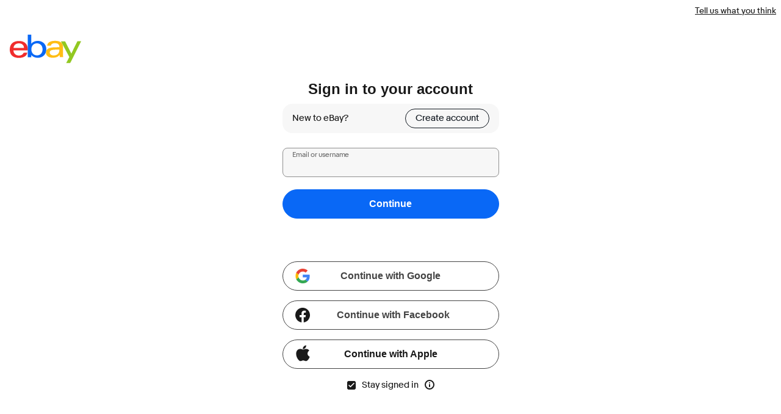

--- FILE ---
content_type: text/html; charset=UTF-8
request_url: https://community.ebay.com/t5/Archive-Technical-Issues/Ebay-keeps-changing-layout/qaq-p/3712987
body_size: 1931
content:
<!DOCTYPE html>
<html lang="en">
<head>
    <meta charset="utf-8">
    <meta name="viewport" content="width=device-width, initial-scale=1">
    <title></title>
    <style>
        body {
            font-family: "Arial";
        }
    </style>
    <script type="text/javascript">
    window.awsWafCookieDomainList = ['ebay01.lithium.com','forums.ebay.com','community.ebay.com'];
    window.gokuProps = {
"key":"AQIDAHjcYu/GjX+QlghicBgQ/7bFaQZ+m5FKCMDnO+vTbNg96AEYu9KlIH1uFG9YYkahiRf7AAAAfjB8BgkqhkiG9w0BBwagbzBtAgEAMGgGCSqGSIb3DQEHATAeBglghkgBZQMEAS4wEQQMQ9T3cDcw+r/kDAqrAgEQgDuFtlVWMcdBTJNubbWyYnFs86RLeZ/0Xzz4PIaBvbJbUNeY6PO6NNrI91dYimekTQmv0N7nMLL7SwSdxQ==",
          "iv":"D5495ABymwAACzcN",
          "context":"BrosHdRg20/vc7rgFV3aHyLkRzZG4LplwsdUGX3zxdkwiLh89iUSsXA4TL2A6KTGBS28UrfcBzwR2kyLWcwf2bnfvdrlsdkGMEHDSkjKJ56TbvVwnx99hwKiPWJt9wYvigsQK15G5pPVD41YNjKT0C4OOHKwad1XQjHCm+oASFVxNppF4ZMhxkLItQ4lK/hP9dnVZiBoPo0VzLy8G8+xFshg1Bme1G0aIm2p9LHHLxDqlJEq4y9dVhCv+tpTeKacbNSM7dsYdmH6NH1kDsbhVpl9MqjcJiea2EREvPhm6Ii4K7wdnBQqIiTZ4Fn0ALcwfeWfOIEXrGwUGKUWQG7jb3I7ZvdEslzW+w/OzQZYlsbtC++U+8h5kokVGV6gbS3VS4gxC57OyVGrGOpu/KBQ6szhC9HBFPi7"
};
    </script>
    <script src="https://bc0439715fa6.967eb88d.us-east-2.token.awswaf.com/bc0439715fa6/f6b399bd16c0/19079c86ec1c/challenge.js"></script>
</head>
<body>
    <div id="challenge-container"></div>
    <script type="text/javascript">
        AwsWafIntegration.saveReferrer();
        AwsWafIntegration.checkForceRefresh().then((forceRefresh) => {
            if (forceRefresh) {
                AwsWafIntegration.forceRefreshToken().then(() => {
                    window.location.reload(true);
                });
            } else {
                AwsWafIntegration.getToken().then(() => {
                    window.location.reload(true);
                });
            }
        });
    </script>
    <noscript>
        <h1>JavaScript is disabled</h1>
        In order to continue, we need to verify that you're not a robot.
        This requires JavaScript. Enable JavaScript and then reload the page.
    </noscript>
</body>
</html>

--- FILE ---
content_type: text/html; charset=utf-8
request_url: https://signin.ebay.com/signin?ru=https%3A%2F%2Fauth2.ebay.com%2Foauth2%2Fconsents%3Fclient_id%3DeBay-Communit-PRD-91596af30-e4ce86d0%26redirect_uri%3DeBay-eBay-Communit-P-bsuokgvyn%26scope%3Dhttps%253A%252F%252Fapi.ebay.com%252Foauth%252Fapi_scope%26state%3DlGcwgnjlJfhpnx5Sx4wFVLFe6cupmdKeo4ntoMczLdB9aE0f9DmLacRYgk4VEnhhP1NIho0R1DENY1dP9nyeBgNDFALnAZA-E9lP99ja-JBDX3rGDrWJkz1qbOJeweX4RNXnseK1VE86P0-HNkm903bymOHFjcyPKMaSgv8eA6499ieK5dJVWIh5XgCl1QORnH6_JPDOsN1fYMfEZNs5dVptSz7tlfvTbK7A_61QZ5zVf575LlZU3hPqbxm8tb4L%26response_type%3Dcode%26hd%26consentGiven%3Dfalse&sgfl=oauth2&AppName=eBay-Communit-PRD-91596af30-e4ce86d0
body_size: 43333
content:
<!DOCTYPE html><html lang=en><head><link rel="dns-prefetch" href="//ir.ebaystatic.com"><link rel="dns-prefetch" href="//secureir.ebaystatic.com"><link rel="dns-prefetch" href="//i.ebayimg.com"><link rel="dns-prefetch" href="//rover.ebay.com"><script>$ssgST=new Date().getTime();</script><meta name=viewport content="width=device-width, initial-scale=1.0" charset=utf-8><title>Sign in or Register | eBay</title><!--M#s0-1-6-3--><link rel=preconnect href=https://auth2.ebay.com><!--M/--><!--M#s0-1-6-4--><script>
    document.domain = "ebay.com";
</script><!--M/--><link rel=canonical href="https://www.ebay.com/signin/"><style>
    .font-marketsans body {
        font-family: "Market Sans", Arial, sans-serif;
    }
</style><script>
    (function() {
        var useCustomFont = ('fontDisplay' in document.documentElement.style) ||
                        (localStorage && localStorage.getItem('ebay-font'));
        if (useCustomFont) {
            document.documentElement.classList.add('font-marketsans');
        }
    })();
</script><link rel="stylesheet" type="text/css" href="https://ir.ebaystatic.com/rs/c/globalheaderweb/index_lcNW.6b63a00c.css"><link rel="stylesheet" href="https://ir.ebaystatic.com/rs/c/signin-render-5nEKlNWZ.css"><script>(function(w, d, e, u, c, g, a, b){ w["SSJSConnectorObj"] = w["SSJSConnectorObj"] || {ss_cid : c, domain_info: "auto"}; w[g] = function(i, j){w["SSJSConnectorObj"][i] = j}; a = d.createElement(e); a.async = true; a.src = u; b = d.getElementsByTagName(e)[0]; b.parentNode.insertBefore(a, b); })(window,document,"script","https://ir.ebaystatic.com/cr/v/c01/radware_stormcaster_v24.js","bjp5","ssConf"); ssConf("c1" , "https://cas.avalon.perfdrive.com"); var __uzdbm_3="7f6000254d43ef-71b0-40e9-a315-c8f88fbc668a17700342986750-bdc4a6442497ac5f10";var __uzdbm_4="false";</script></head><body><img src="https://svcs.ebay.com/ufeservice/v1/static-images/placeholder.png" width=1 height=1 style="display:none;width:1px;height:1px;" /> <!--M#s0-1-13-7--><div id=SkSurvey class=align-right><a id=SkSurveyLink href=https://connect.ebay.com/srv/survey/a/reg.personalized target=_blank aria-label="Tell us what you think - Link opens in a new window">Tell us what you think</a></div><!--M/--><div class=global-header><script type="text/javascript">var GHpre = {"ghxc":[],"ghxs":["gh.evo.2b"],"userAuth":false,"userId":"","fn":"","shipToLocation":"43230"}</script><!--globalheaderweb#s0-1-4--><link rel="manifest" href="https://www.ebay.com/manifest.json"><!--globalheaderweb#s0-1-4-1-0--><script>
(function(){const e=window.GH||{};try{const o=e=>e==="true";const t=o("false");const i=/[\W_]/g;const r=window.location.hostname.includes("sandbox");let n="https://www.ebay.com";if(r){n=n.replace("www","sandbox")}e.__private=e.__private||{};e.C={siteId:"0",env:"production",lng:"en-US",pageId:Number("2487285"),xhrBaseUrl:n};e.__private.risk={behavior_collection_interval:JSON.parse("{\"2500857\":5000,\"2507978\":5000,\"default\":15000}"),id:window.GHpre?.userId};e.__private.fsom={linkUrl:"https://www.m.ebay.com",linkText:"Switch to mobile site"};e.__private.ACinit={isGeo:o("false"),isQA:t,factors:JSON.parse("[\"gh.evo.2b\"]")};e.__private.isQA=t;try{e.__private.ghx=[...(window.GHpre?.ghxc||[]).map((e=>e.replace(i,""))),...(window.GHpre?.ghxs||[]).map((e=>e.replace(i,"")))]}catch(o){e.__private.ghx=[]}e.resetCart=function(o){const t=new CustomEvent("updateCart",{detail:o});document.dispatchEvent(t);e.__private.cartCount=o};e.userAuth=window.GHpre?.userAuth||false;e.shipToLocation=window.GHpre?.shipToLocation;window.GH=e}catch(o){console.error(o);window.GH=e||{}}})();
</script><!--globalheaderweb/--><!--globalheaderweb#s0-1-4-1-2--><script>
    window.GH.__private.scandal = {
        isGeo: function() {return false;},
        getPageID: function() {return 2487285;},
        getSiteID: function() {return "0";}
    };
</script><!--globalheaderweb/--><!--globalheaderweb#s0-1-4-2-0--><!--globalheaderweb/--><!--globalheaderweb^s0-1-4-3 s0-1-4 3--><!--globalheaderweb/--><!--globalheaderweb^s0-1-4-4 s0-1-4 4--><!--globalheaderweb/--><!--globalheaderweb^s0-1-4-5 s0-1-4 5--><!--globalheaderweb/--><div class="ghw"><header data-marko-key="@gh s0-1-4" id="gh" class="gh-header"><div class="gh-a11y-skip-button"><a class="gh-a11y-skip-button__link" href="#mainContent" tabindex="1">Skip to main content</a></div><section data-marko-key="@gh-main s0-1-4" class="gh-header__main"><div> <a href="https://www.ebay.com" _sp="m570.l2586" class="gh-logo" tabindex="2"><svg xmlns="http://www.w3.org/2000/svg" width="117" height="48" viewBox="0 0 122 48.592" id="gh-logo" aria-labelledby="ebayLogoTitle"><title id="ebayLogoTitle">eBay Home</title><g><path fill="#F02D2D" d="M24.355 22.759c-.269-5.738-4.412-7.838-8.826-7.813-4.756.026-8.544 2.459-9.183 7.915zM6.234 26.93c.364 5.553 4.208 8.814 9.476 8.785 3.648-.021 6.885-1.524 7.952-4.763l6.306-.035c-1.187 6.568-8.151 8.834-14.145 8.866C4.911 39.844.043 33.865-.002 25.759c-.05-8.927 4.917-14.822 15.765-14.884 8.628-.048 14.978 4.433 15.033 14.291l.01 1.625z"></path><path fill="#0968F6" d="M46.544 35.429c5.688-.032 9.543-4.148 9.508-10.32s-3.947-10.246-9.622-10.214-9.543 4.148-9.509 10.32 3.974 10.245 9.623 10.214zM30.652.029l6.116-.034.085 15.369c2.978-3.588 7.1-4.65 11.167-4.674 6.817-.037 14.412 4.518 14.468 14.454.045 8.29-5.941 14.407-14.422 14.454-4.463.026-8.624-1.545-11.218-4.681a33.237 33.237 0 01-.19 3.731l-5.994.034c.09-1.915.185-4.364.174-6.322z"></path><path fill="#FFBD14" d="M77.282 25.724c-5.548.216-8.985 1.229-8.965 4.883.013 2.365 1.94 4.919 6.7 4.891 6.415-.035 9.826-3.556 9.794-9.289v-.637c-2.252.02-5.039.054-7.529.152zm13.683 7.506c.01 1.778.071 3.538.232 5.1l-5.688.032a33.381 33.381 0 01-.225-3.825c-3.052 3.8-6.708 4.909-11.783 4.938-7.532.042-11.585-3.915-11.611-8.518-.037-6.665 5.434-9.049 14.954-9.318 2.6-.072 5.529-.1 7.945-.116v-.637c-.026-4.463-2.9-6.285-7.854-6.257-3.68.021-6.368 1.561-6.653 4.2l-6.434.035c.645-6.566 7.53-8.269 13.595-8.3 7.263-.04 13.406 2.508 13.448 10.192z"></path><path fill="#92C821" d="M91.939 19.852l-4.5-8.362 7.154-.04 10.589 20.922 10.328-21.02 6.486-.048-18.707 37.251-6.85.039 5.382-10.348-9.887-18.393"></path></g></svg></a></div></section></header></div><div id="widgets-placeholder" class="widgets-placeholder"></div><!--globalheaderweb/--><div class="ghw" id="glbfooter" style="display:none"><!--globalheaderweb#s0-1-5-1--><!--globalheaderweb/--><!--globalheaderweb#s0-1-5-2-0--><!--globalheaderweb/--></div><!-- ghw_reverted --></div><script type="text/javascript"  data-inlinepayload='{"loggerProps":{"serviceName":"sgninui","serviceConsumerId":"urn:ebay-marketplace-consumerid:5f8b9e71-bf67-4a83-bd89-7df2bf183e1e","serviceVersion":"sgninui-2.0.0_20260130210916887","siteId":0,"environment":"production","captureUncaught":true,"captureUnhandledRejections":true,"endpoint":"https://svcs.ebay.com/","pool":"r1sgninui3cont"}}'>(()=>{"use strict";const e={unstructured:{message:"string"},event:{kind:"string",detail:"string"},exception:{"exception.type":"string","exception.message":"string","exception.stacktrace":"string","exception.url":"string"}},t=JSON.parse('{"logs":"https://ir.ebaystatic.com/cr/ebay-rum/cdn-assets/logs.5b92558a43dffd30afb9.bundle.js","metrics":"https://ir.ebaystatic.com/cr/ebay-rum/cdn-assets/metrics.5b92558a43dffd30afb9.bundle.js"}');const r=async e=>{let r=2;const n=async()=>{let o;r--;try{o=await import(t[e])}catch(e){if(r>0)return console.error("@ebay/rum-web failed to lazy load module; retrying",e),n();throw console.error("@ebay/rum-web failed to lazy load module; fatal",e),e}return function(e,t){if("object"!=typeof(r=e)||null===r||Array.isArray(r)||e.key!==t||void 0===e.factory)throw new Error("Invalid module loaded");var r}(o,e),o};return n()},n=(e,t)=>{const r="undefined"!=typeof window?window.location.href:"/index.js";return{type:"exception","exception.context":t||"","exception.type":e?.name||"","exception.message":e?.message||"","exception.stacktrace":e?.stack||"","exception.url":r}},o=(e,t,n)=>{let o=!1;const i=[];let a=e=>{o?(e=>{console.warn("Logger failed initialization (see earlier error logs) — failed to send log: ",e)})(e):i.push(e)};return n({event:"Preload",value:a}),r("logs").then((r=>{const{factory:n}=r;return n(e,t)})).then((e=>{a=e,n({event:"Complete",value:a}),i.forEach((e=>a(e))),i.length=0})).catch((e=>{console.error(e.message),o=!0,n({event:"Error",value:e}),i.forEach((e=>a(e))),i.length=0})),t=>{((e,t)=>"shouldIgnore"in e&&void 0!==e.shouldIgnore?e.shouldIgnore(t):"ignoreList"in e&&void 0!==e.ignoreList&&((e,t)=>null!==Object.values(e).filter(Boolean).join(" ").match(t))(t,e.ignoreList))(e,t)||a(t)}},i=e=>({log:t=>e({type:"unstructured",message:t}),error:(t,r)=>e(n(t,r)),event:t=>e(t)}),a="@ebay/rum/request-status",s=Symbol.for("@ebay/rum/logger"),c=Symbol.for("@ebay/rum/meter"),l=e=>{window.dispatchEvent(new CustomEvent("@ebay/rum/ack-status",{detail:e}))};function u(e,t){!1===e&&new Error(`RUM_INLINE_ERR_CODE: ${t}`)}(t=>{const u=(()=>{let e={status:"Initialize"};const t=()=>l(e);return window.addEventListener(a,t),{updateInlinerState:t=>{e=t,l(e)},dispose:()=>window.removeEventListener(a,t)}})();try{const a=((t,r=(()=>{}))=>{if((e=>{if(!e.endpoint)throw new Error('Unable to initialize logger. "endpoint" is a required property in the input object.');if(!e.serviceName)throw new Error('Unable to initialize logger. "serviceName" is a required property in the input object.');if(e.customSchemas&&!e.namespace)throw new Error('Unable to initialize logger. "namespace" is a required property in the input object if you provide customeSchemas.')})(t),"undefined"==typeof window)return{...i((()=>{})),noop:!0};const a={...t.customSchemas,...e},s=o((e=>{return"ignoreList"in e?{...e,ignoreList:(t=e.ignoreList,new RegExp(t.map((e=>`(${e})`)).join("|"),"g"))}:e;var t})(t),a,r);return t.captureUncaught&&(e=>{window.addEventListener("error",(t=>{if(t.error instanceof Error){const r=n(t.error,"Uncaught Error Handler");e(r)}}))})(s),t.captureUnhandledRejections&&(e=>{window.addEventListener("unhandledrejection",(t=>{if(t.reason instanceof Error){const r=n(t.reason,"Unhandled Rejection Handler");e(r)}}))})(s),i(s)})(t.loggerProps,(e=>t=>{if("Error"===t.event)return((e,t)=>{e.updateInlinerState({status:"Failure",error:t.value})})(e,t);var r;e.updateInlinerState({status:(r=t.event,"Complete"===r?"Success":r),logger:i(t.value)})})(u));t.onLoggerLoad&&t.onLoggerLoad(a),window[s]=a,(async e=>{const{enableWebVitals:t,enableMetrics:n}=e.options??{};if(!t&&!n)return;const o=await(async e=>{try{const t=await r("metrics"),{factory:n}=t,{initializeWebVitals:o,initializeMeter:i}=n,{meter:a,flushAndShutdownOnce:s}=i(e);return e.options?.enableWebVitals&&o(a),{meter:a,flushAndShutdownOnce:s}}catch(e){return console.error("[initializeMeterAsync] Failed to initialize metrics:",e),null}})({...e.loggerProps,options:{enableWebVitals:t}}),i=null===o?new Error("initializeMeterAsync failed"):void 0;e.onMeterLoad?.(o,i),window[c]=o})(t)}catch(e){u.updateInlinerState({status:"Failure",error:e})}})({onLoggerLoad:()=>{},...(()=>{u(null!==document.currentScript,1);const e=document.currentScript.dataset.inlinepayload;return u(void 0!==e,2),JSON.parse(e)})()})})();</script><!--M#s0-1-16--><script id=ebay-rum></script><!--M/--><div class=body-content id=id-first-body-content><div id=id-first-rendered></div><noscript><div class=non-js-content-wrapper><!--M#s0-1-18-10-0-2--><section aria-labelledby=s0-1-18-10-0-2-0-status class="page-notice page-notice--attention" role=region><div class=page-notice__header id=s0-1-18-10-0-2-0-status><svg class="icon--attention-filled icon icon--16 icon--attention-filled" focusable=false aria-label=Attention role=img><defs><symbol viewbox="0 0 16 16" id=icon-attention-filled-16><path d="M8 0a8 8 0 1 0 0 16A8 8 0 0 0 8 0Zm0 12a1 1 0 1 1 0-2 1 1 0 0 1 0 2Zm1-4a1 1 0 1 1-2 0V5a1 1 0 0 1 2 0v3Z"></path></symbol></defs><use href="#icon-attention-filled-16" /></svg></div><div class=page-notice__main><!--F#13--><p id=disabled-js-error-msg tabindex=0>You must have Java Script enabled to sign in.</p><!--F/--></div></section><!--M/--></div></noscript><style>
    .non-js-content-wrapper {
        margin-left: 14px ;
        margin-right: 14px ;
    }
</style><main id=mainContent role=main><!--M#s0-1-18-10-4--><script type=text/javascript id=dfpURL src=data:text/html;charset=utf-8,></script><!--M/--><!--M#s0-1-18-10-6--><div class="id-first psi  psi__user-id psi__user-rec  "><div></div><div class="psi2__intro signin-intro"><h1 id=greeting-msg class="large-text-2 text--black heading">Sign in to your account</h1><span id=signin-reg-msg tabindex=-1 class="psi2__sub-heading--reg-link-button sub-heading"><span class=reg-label>New to eBay?</span><a tabindex=0 id=create-account-button-link href=https://signup.ebay.com/pa/crte?siteid=0&co_partnerId=0&UsingSSL=1&rv4=1&AppName=eBay-Communit-PRD-91596af30-e4ce86d0&ru=https%3A%2F%2Fauth2.ebay.com%2Foauth2%2Fconsents%3Fclient_id%3DeBay-Communit-PRD-91596af30-e4ce86d0%26redirect_uri%3DeBay-eBay-Communit-P-bsuokgvyn%26scope%3Dhttps%253A%252F%252Fapi.ebay.com%252Foauth%252Fapi_scope%26state%[base64]%26response_type%3Dcode%26hd%26consentGiven%3Dfalse&signInUrl=https%3A%2F%2Fsignin.ebay.com%2Fsignin%3Fsgn%3Dreg%26siteid%3D0%26co_partnerId%3D0%26UsingSSL%3D1%26rv4%3D1%26AppName%3DeBay-Communit-PRD-91596af30-e4ce86d0%26ru%3Dhttps%253A%252F%252Fauth2.ebay.com%252Foauth2%252Fconsents%253Fclient_id%253DeBay-Communit-PRD-91596af30-e4ce86d0%2526redirect_uri%253DeBay-eBay-Communit-P-bsuokgvyn%2526scope%253Dhttps%25253A%25252F%25252Fapi.ebay.com%25252Foauth%25252Fapi_scope%2526state%[base64]%2526response_type%253Dcode%2526hd%2526consentGiven%253Dfalse&_trksid=p2487285.m5021.l197228>Create account</a></span></div><form id=signin-form name=signin-form autocomplete=on action=https://signin.ebay.com/signin/s method=post class="signin-form "><div class=psi__container><div class=psi__container-r1><div><div><div><!--F#0--><div class="floating-label floating-label--large"><label for=userid class=floating-label__label>Email or username</label><div class="textbox textbox--large textbox--fluid"><input id=userid class=textbox__control type=text value name=userid data-testid=userid maxlength=64 autocomplete=username data-viewport='{"trackableId":"01KGF47ZVKGF72RYRZHYB86D1Q"}'></input></div></div><!--F/--><br><!--F#0--><button class="btn btn--fluid btn--large btn--primary" data-ebayui type=button data-testid=signin-continue-btn id=signin-continue-btn name=signin-continue-btn data-viewport='{"trackableId":"01KGF47ZVMA8MYAGX0G9JTKJPG"}' data-interactions='[{"eventFamily":"IDENTITY","eventAction":"ACTN","actionKind":"CLICK","flushImmediately":false,"eventProperty":{"sid":"p2487285.m5021.l46828"},"operationId":"2487285"}]'><!--F#7-->Continue<!--F/--></button><!--F/--></div></div><div class="separator "><div class="separator-line hide-content"></div><div id=psi__container--separator class="separator-content hide-content"><mark><span class="separator-label false">or</span></mark></div></div></div></div><div class="psi__container-no-rank"><div class=hide><div class="password-box-wrapper qm-element-masked padding-bottom-16 false"><!--F#0--><div class="floating-label floating-label--large"><label for=pass class=floating-label__label>Password</label><div class="textbox textbox--large textbox--fluid"><input id=pass class=textbox__control type=password value name=pass data-testid=pass maxlength=64 autocomplete=current-password aria-label="Password for null" data-viewport='{"trackableId":"01KGF47ZVM7N84DT312A9WBT8X"}'></input></div></div><!--F/--></div><!--F#0--><button class="btn btn--fluid btn--large btn--primary" data-ebayui type=button id=sgnBt name=sgnBt data-testid=sgnBt data-viewport='{"trackableId":"01KGF47ZVMWVBZJVC8T44NNQS7"}' data-interactions='[{"eventFamily":"IDENTITY","eventAction":"ACTN","actionKind":"CLICK","flushImmediately":false,"operationId":2487285,"eventProperty":{"sid":"p2487285.m5021.l160982"}}]'><!--F#7-->Sign in<!--F/--></button><!--F/--></div></div><div class="psi__container-r3
        "><div class=social-signin-wrapper id=social-signin-wrapper><div class=social-signin-buttons-reg><div><div><!--F#0--><a class="scl-btn--g fake-btn fake-btn--fluid fake-btn--large fake-btn--tertiary" href=# data-ebayui id=signin_ggl_btn data-testid=google-button data-viewport='{"trackableId":"01KGF47ZVMGCCAQMBM207QVNYQ"}' data-interactions='[{"eventFamily":"IDENTITY","eventAction":"ACTN","actionKind":"CLICK","flushImmediately":false,"operationId":2487285,"eventProperty":{"sid":"p2487285.m5021.l160975"}}]'><!--F#7--><svg class="ggl-icon " version=1.1 fill=none xmlns=http://www.w3.org/2000/svg viewBox="0 0 326667 333333"><use href=#ggl-icon /></svg><span class="ggl-button-text bold-text" data-testid=google-button-text>Continue with Google</span><!--F/--></a><!--F/--></div></div><div><div><!--F#0--><a class="btn--fb-new fake-btn fake-btn--fluid fake-btn--large fake-btn--tertiary" href=# data-ebayui id=signin_fb_btn data-testid=facebook-button data-viewport='{"trackableId":"01KGF47ZVM451RR49Q56PXT73P"}' data-interactions='[{"eventFamily":"IDENTITY","eventAction":"ACTN","actionKind":"CLICK","flushImmediately":false,"operationId":2487285,"eventProperty":{"sid":"p2487285.m5021.l160976"}}]'><!--F#7--><svg class="fb-icon icon icon--24" focusable=false aria-hidden=true><defs><symbol viewbox="0 0 24 24" id=icon-facebook-24><path d="M24 12.073C24 5.405 18.627 0 12 0S0 5.405 0 12.073C0 18.1 4.388 23.094 10.125 24v-8.437H7.078v-3.49h3.047v-2.66c0-3.025 1.792-4.697 4.533-4.697 1.312 0 2.686.236 2.686.236v2.971H15.83c-1.491 0-1.956.93-1.956 1.887v2.263h3.328l-.532 3.49h-2.796V24C19.612 23.094 24 18.1 24 12.073Z"></path></symbol></defs><use href="#icon-facebook-24" /></svg><span class="fb-button-text bold-text" data-testid=facebook-button-text>Continue with Facebook</span><!--F/--></a><!--F/--></div></div><div><div><!--F#0--><a class="btn--appl fake-btn fake-btn--fluid fake-btn--large fake-btn--tertiary" href=# data-ebayui id=signin_appl_btn data-testid=apple-button data-viewport='{"trackableId":"01KGF47ZVM8YEM94DPZ4X46YV8"}' data-interactions='[{"eventFamily":"IDENTITY","eventAction":"ACTN","actionKind":"CLICK","flushImmediately":false,"operationId":2487285,"eventProperty":{"sid":"p2487285.m5021.l160977"}}]'><!--F#7--><span class=btn__cell><svg class="appl-icon icon icon--24" focusable=false aria-hidden=true><defs><symbol viewbox="0 0 24 24" id=icon-apple-24><path d="M11.864 5.566c1.27 0 2.384-.496 3.343-1.488.958-.993 1.437-2.146 1.437-3.461 0-.145-.011-.35-.034-.616a9.374 9.374 0 0 0-.377.057c-1.17.167-2.202.741-3.091 1.722-.89.98-1.335 2.03-1.335 3.147 0 .13.019.342.057.639ZM16.416 23c.905 0 1.905-.62 3-1.859 1.096-1.239 1.933-2.695 2.51-4.367-2.152-1.11-3.228-2.703-3.228-4.778 0-1.733.87-3.216 2.613-4.447-1.21-1.513-2.807-2.27-4.792-2.27-.837 0-1.601.126-2.294.377l-.433.16-.582.228c-.38.144-.727.216-1.038.216-.244 0-.563-.083-.959-.25l-.445-.183-.422-.171a5.08 5.08 0 0 0-1.985-.388c-1.894 0-3.415.639-4.564 1.916s-1.723 2.96-1.723 5.051c0 2.942.92 5.66 2.761 8.154C6.113 22.13 7.281 23 8.338 23c.449 0 .894-.087 1.335-.262l.56-.228.444-.16c.624-.22 1.198-.33 1.723-.33.555 0 1.194.14 1.917.421l.353.137c.738.281 1.32.422 1.746.422Z"></path></symbol></defs><use href="#icon-apple-24" /></svg><span class="btn__text bold-text btn--appl-text">Continue with Apple</span></span><!--F/--></a><!--F/--></div></div></div></div></div><div class=psi__container-no-rank><div class=kmsi-container-with-tooltip><input type=hidden checked name=kmsi-unchecked value=1><div class=kmsi-checkbox-with-info-tooltip><div><label class=checkbox-label id=kmsi-checkbox-lbl><!--F#0--><span class="checkbox custom"><input class=checkbox__control type=checkbox data-viewport='{"trackableId":"01KGF47ZVMZ6Q4EZ0C30DBMH8A"}' id=kmsi-checkbox name=kmsi checked value=1><span class=checkbox__icon hidden><svg class=checkbox__unchecked focusable=false aria-hidden=true><defs><symbol viewbox="0 0 18 18" id=icon-checkbox-unchecked-18><path d="M6.4 17h5.2c1.137 0 1.929 0 2.546-.051.605-.05.953-.142 1.216-.276a3 3 0 0 0 1.311-1.311c.134-.263.226-.611.276-1.216.05-.617.051-1.41.051-2.546V6.4c0-1.137 0-1.929-.051-2.546-.05-.605-.142-.953-.276-1.216a3 3 0 0 0-1.311-1.311c-.263-.134-.611-.226-1.216-.276C13.529 1.001 12.736 1 11.6 1H6.4c-1.137 0-1.929 0-2.546.051-.605.05-.953.142-1.216.276a3 3 0 0 0-1.311 1.311c-.134.263-.226.611-.276 1.216C1.001 4.471 1 5.264 1 6.4v5.2c0 1.137 0 1.929.051 2.546.05.605.142.953.276 1.216a3 3 0 0 0 1.311 1.311c.263.134.611.226 1.216.276.617.05 1.41.051 2.546.051ZM.436 15.816C0 14.96 0 13.84 0 11.6V6.4c0-2.24 0-3.36.436-4.216A4 4 0 0 1 2.184.436C3.04 0 4.16 0 6.4 0h5.2c2.24 0 3.36 0 4.216.436a4 4 0 0 1 1.748 1.748C18 3.04 18 4.16 18 6.4v5.2c0 2.24 0 3.36-.436 4.216a4 4 0 0 1-1.748 1.748C14.96 18 13.84 18 11.6 18H6.4c-2.24 0-3.36 0-4.216-.436a4 4 0 0 1-1.748-1.748Z"></path></symbol></defs><use href="#icon-checkbox-unchecked-18" /></svg><svg class=checkbox__checked focusable=false aria-hidden=true><defs><symbol viewbox="0 0 18 18" id=icon-checkbox-checked-18><path d="M0 6.4c0-2.24 0-3.36.436-4.216A4 4 0 0 1 2.184.436C3.04 0 4.16 0 6.4 0h5.2c2.24 0 3.36 0 4.216.436a4 4 0 0 1 1.748 1.748C18 3.04 18 4.16 18 6.4v5.2c0 2.24 0 3.36-.436 4.216a4 4 0 0 1-1.748 1.748C14.96 18 13.84 18 11.6 18H6.4c-2.24 0-3.36 0-4.216-.436a4 4 0 0 1-1.748-1.748C0 14.96 0 13.84 0 11.6V6.4Zm14.71-2.11a1 1 0 0 0-1.41 0L7 10.59l-2.29-2.3a1.004 1.004 0 0 0-1.42 1.42l3 3a1 1 0 0 0 1.41 0l7-7a1 1 0 0 0 .01-1.42Z"></path></symbol></defs><use href="#icon-checkbox-checked-18" /></svg></span></span><!--F/-->Stay signed in</label></div><div><span><span><!--F#0--><span class=infotip placement=bottom><button class="infotip__host icon-btn icon-btn--transparent" type=button aria-label="More info about stay signed in"><svg class="icon icon--16" focusable=false aria-hidden=true><defs><symbol viewbox="0 0 16 16" id=icon-information-16><path d="M8 7a1 1 0 0 0-1 1v3a1 1 0 1 0 2 0V8a1 1 0 0 0-1-1Zm1-2a1 1 0 1 1-2 0 1 1 0 0 1 2 0Z"></path><path d="M0 8a8 8 0 1 1 16 0A8 8 0 0 1 0 8Zm2 0a6 6 0 1 0 12 0A6 6 0 0 0 2 8Z"></path></symbol></defs><use href="#icon-information-16" /></svg></button><span id=s0-1-18-10-6-79-8-overlay class="infotip__overlay" role=tooltip><span class="infotip__pointer"></span><span class="infotip__mask"><span class="infotip__cell"><span class="infotip__content"><!--F#f_7--><!--F#8--><p>We'll keep you signed in on this device but may ask you to sign in for certain activities. You can turn this off anytime in My eBay.</p><!--F/--><!--F/--></span><button aria-label="Dismiss infotip" class="icon-btn icon-btn--transparent infotip__close" type=button><svg class="icon icon--16" focusable=false aria-hidden=true><defs><symbol viewbox="0 0 16 16" id=icon-close-16><path d="M2.293 2.293a1 1 0 0 1 1.414 0L8 6.586l4.293-4.293a1 1 0 1 1 1.414 1.414L9.414 8l4.293 4.293a1 1 0 0 1-1.414 1.414L8 9.414l-4.293 4.293a1 1 0 0 1-1.414-1.414L6.586 8 2.293 3.707a1 1 0 0 1 0-1.414Z"></path></symbol></defs><use href="#icon-close-16" /></svg></button></span></span></span></span><!--F/--></span></span></div></div></div></div></div><input type=hidden name=i1 id=i1 value><input type=hidden name=pageType id=pageType value=-1><input type=hidden name=returnUrl id=returnUrl value=https://auth2.ebay.com/oauth2/consents?client_id=eBay-Communit-PRD-91596af30-e4ce86d0&redirect_uri=eBay-eBay-Communit-P-bsuokgvyn&scope=https%3A%2F%2Fapi.ebay.com%2Foauth%2Fapi_scope&state=[base64]&response_type=code&hd&consentGiven=false><input type=hidden name=srt id=srt value=01000b000000508b8a4236dd77ad445edc8daeb2f67a04b209c738092885ebc44fcc076ce9ca35b47c4e43ff363b9b6f1da6c74fddc360be75e2466391cb6ef812337063f8d483e23bfdcf5532f2835045e5703746bd58><input type=hidden name=fypReset id=fypReset><input type=hidden name=ICurl id=ICurl value><input type=hidden name=src id=src value><input type=hidden name=AppName id=AppName value=eBay-Communit-PRD-91596af30-e4ce86d0><input type=hidden name=srcAppId id=srcAppId><input type=hidden name=errmsg id=errmsg value><input type=hidden name=rtmData id=rtmData value=PS=T.0><input type=hidden name=rqid id=rqid value=1e43ff7019c0a560424eb7abffffffff><input type=hidden name=lkdhjebhsjdhejdshdjchquwekguid id=lkdhjebhsjdhejdshdjchquwekguid value=1e43ff7019c0a560424eb7abffffffff><input type=hidden name=sis id=sis value=347b2e0ced2f420c947219aa511a501e><input type=hidden name=recgUser id=recgUser><input type=hidden name=hbi id=hbi value=0><input type=hidden name=sgfl id=sgfl value=other><input type=hidden name=useCase id=useCase value=AUTH><input type=hidden name=flowType id=flowType value=PSI><input type=hidden name=pkUsernameAutoFill id=pkUsernameAutoFill value=false></form><form id=scl_form name=scl_form action=https://signin.ebay.com/signin/scl/s method=post><input type=hidden name=scl_state id=scl_state><input type=hidden name=scl_code id=scl_code><input type=hidden name=scl_error id=scl_error><input type=hidden name=scl_provider id=scl_provider><input type=hidden name=scl_srt id=scl_srt value=01000b00000050bf05def71724a53e5d56fb0e9dfade3ed7a77f14b7d5bea5246846f8352d7c65fd2254ad2c82908c6247edd044c9956e52f3e05d5f3b983845440f3927df7fbdd18a6f19d692fe2cee12aca7ca8297b2><input type=hidden name=link_consent id=link_consent><input type=hidden name=scl_re_auth id=scl_re_auth value=0><input type=hidden name=ru id=ru><input type=hidden name=fpr id=fpr value=1><input type=hidden name=trafficSource id=trafficSource value=other></form><script defer id=socail_script>

function getSocialSigninButtonTrackableId(elementId) {
    const element = document.getElementById(elementId);
    let dataViewport = null;
    return element && (dataViewport = JSON.parse(element.getAttribute('data-viewport'))) &&
        dataViewport.trackableId || 'no-trackable-id';
}

function getInitUrlWithTrackableId(initUrl, trackableId) {
    if(!trackableId) {
        return initUrl;
    }

    if (initUrl && initUrl.indexOf('?') > 0) {
        initUrl = initUrl + '&trackableid=' + trackableId;
    } else {
        initUrl = initUrl + '?trackableid=' + trackableId;
    }

    return initUrl;
}

function getRefIdFromQuery(initUrl) {
    const params = new Proxy(new URLSearchParams(window.location.search), {
        get: (searchParams, prop) => searchParams.get(prop),
    });

    const id = params.id;
    const url = new URL(initUrl);
    if (id) {
        url.searchParams.append("id", id);
    }
    return url.toString();
}

function openAPPLLoginPopup(initUrl) {
    const trackableId = getSocialSigninButtonTrackableId('signin_appl_btn');
    if (document.getElementById('kmsi-checkbox') &&
        document.getElementById('kmsi-checkbox').value === '1') {
        if (initUrl && initUrl.indexOf('?') > 0) {
            initUrl = initUrl + '&kmsi=1'
        } else {
            initUrl = initUrl + '?kmsi=1'
        }
    }
    initUrl = getInitUrlWithTrackableId(initUrl, trackableId);
    initUrl = getRefIdFromQuery(initUrl);
    initUrl = updateInitUrlWithFormData(initUrl);
    if(initUrl) {
        window.location.href = initUrl;//'/signin/apple';
    } else {
        window.location.reload(true);
    }
}

function openFPRLogin(initUrl, provider, isModalSignin = false) {
    let tarSrt = document.getElementById('srt');
    let sourceSrt = document.getElementById('scl_srt');

    if (tarSrt != null && sourceSrt != null) {
        tarSrt.value = sourceSrt.value;
    }

    initUrl = updateInitUrlWithFormData(initUrl);

    const trackableId = getSocialSigninButtonTrackableId(`signin_${provider}_btn`);
    initUrl = getInitUrlWithTrackableId(initUrl, trackableId);
   if (isModalSignin && provider && provider === 'appl') {
            // temp fix for apple signin only for modal signin iframe flow
            const messagePayload = {
                source: 'id-signin-to-parent',
                action: 'redirect',
                detail: { redirectUrl: initUrl },
                version: '1.0.0',
                timestamp: Date.now()
            };
            // Send the message to the parent window
            window.parent.postMessage(messagePayload, '*');
        return
    } else if(initUrl) {
        window.location.href = initUrl;//'/signin/fb';
    } else {
        window.location.reload(true);
    }
}

function updateInitUrlWithFormData(initUrl) {
    const signForm = document.getElementById("signin-form");
    const sclSignForm = document.getElementById("scl_form");
    const url = new URL(initUrl);

    // Function to update URL with form data
    function updateUrlWithFormData(form) {
        if (form && form.length > 0) {
            for (let i = 0; i < form.length; i++) {
                const elementName = form.elements[i].name;
                const elementVal = form.elements[i].value;

                if (elementVal && elementName !== 'pass') {
                    const encQP = encodeURIComponent(elementVal);
                    const isExistingQueryParam = url.searchParams.has(elementName);

                    if (!isExistingQueryParam) {
                        url.searchParams.append(elementName, encQP);
                    } else if (url.searchParams.get(elementName) !== elementVal) {
                        url.searchParams.set(elementName, encQP);
                    }
                }
            }
        }
    }

    // Update URL with form data for signin-form
    updateUrlWithFormData(signForm);

    // Update URL with form data for scl_form
    updateUrlWithFormData(sclSignForm);

    return url.href;
}

function openSocialLoginPopup(initUrl, socialProvider, elementId, closeCallback) {
    const width = 475;
    const height = socialProvider === 'ggl'? 500 : 250;
    const trackableId = getSocialSigninButtonTrackableId(elementId);

    // Add it to init link call
     if (document.getElementById('kmsi-checkbox') &&
        document.getElementById('kmsi-checkbox').value === '1') {
        if (initUrl && initUrl.indexOf('?') > 0) {
            initUrl = initUrl + '&kmsi=1'
        } else {
            initUrl = initUrl + '?kmsi=1'
        }
    }

    initUrl = getInitUrlWithTrackableId(initUrl, trackableId);

    if (socialProvider && socialProvider === 'fb' && window.SIGNIN_FB_WINDOW !== undefined 
        && window.SIGNIN_FB_WINDOW.closed === false) {
        window.SIGNIN_FB_WINDOW.focus();
    } else if (socialProvider && socialProvider === 'ggl' && window.SIGNIN_GGL_WINDOW !== undefined 
        && window.SIGNIN_GGL_WINDOW !== null
        && window.SIGNIN_GGL_WINDOW.closed === false) {
        window.SIGNIN_GGL_WINDOW.focus();
    } else if (socialProvider && socialProvider === 'appl' && window.SIGNIN_GGL_WINDOW !== undefined 
        && window.SIGNIN_GGL_WINDOW.closed === false) {
        window.SIGNIN_APPL_WINDOW.focus();
    } else {
        if(document.getElementById('ts') && document.getElementById('ts').value === '1' ) { // isTouchScreen set as hidden param
            if (initUrl !== undefined && initUrl !== '') {
                if (socialProvider && socialProvider === 'fb') {
                    window.SIGNIN_FB_WINDOW = window.open(initUrl, '_blank');
                } else if (socialProvider && socialProvider === 'ggl') {
                    window.SIGNIN_GGL_WINDOW = window.open(initUrl, '_blank');
                } else if (socialProvider && socialProvider === 'appl') {
                    window.SIGNIN_APPL_WINDOW = window.open(initUrl, '_blank');
                }
            }
        } else {
            const screenX = typeof window.screenX !== 'undefined' ? window.screenX : window.screenLeft;
            const screenY = typeof window.screenY !== 'undefined' ? window.screenY : window.screenTop;
            const outerWidth = typeof window.outerWidth !== 'undefined' ? window.outerWidth : document.body.clientWidth;
            const outerHeight = typeof window.outerHeight !== 'undefined' ?
            window.outerHeight : (document.body.clientHeight);

            const left = parseInt(screenX + ((outerWidth - width) / 2), 10);
            const top = parseInt(screenY + ((outerHeight - height) / 2), 10) - 82;
            // babel transform inside script tag in marko.js file does not work
            // NB its better to use components onMount method do dom specific work
            // other than just a big script tag
            // eslint-disable-next-line prefer-template
            const features = 'width=' + width + ', height=' + height + ',left=' + left + ',top=' + top +
            ',resizable=yes,toolbar=no,status=no,location=no,menubar=no,scrollbars=yes';
            
            if (initUrl !== undefined && initUrl !== '') {
                if (socialProvider && socialProvider === 'fb') {
                    window.SIGNIN_FB_WINDOW = window.open(initUrl, 'fbw', features);
                } else if (socialProvider && socialProvider === 'ggl') {
                    window.SIGNIN_GGL_WINDOW = window.open(initUrl, 'gglw', features);
                } else if (socialProvider && socialProvider === 'appl') {
                    window.SIGNIN_APPL_WINDOW = window.open(initUrl, '_blank');
                }
            }

            const windowName = {
                fb: 'SIGNIN_FB_WINDOW',
                ggl: 'SIGNIN_GGL_WINDOW',
                appl: 'SIGNIN_APPL_WINDOW'
            }
            const socialWindow = windowName[socialProvider];
            if (!closeCallback || !window[socialWindow]) return;

            const checkClosed = setInterval(() => {
                if (window[socialWindow]?.closed) {
                    clearInterval(checkClosed);
                    closeCallback();
                }
            }, 10000);
        }
    }   
}
</script><svg hidden style="position: fixed; left: -99999px"><symbol id=apple-icon-black-square><path d="M22.2226562,14.3846154 C23.0546875,14.3846154 24.0976562,13.8048315 24.71875,13.0317864 C25.28125,12.3312142 25.6914062,11.352829 25.6914062,10.3744437 C25.6914062,10.2415766 25.6796875,10.1087095 25.65625,10 C24.7304687,10.0362365 23.6171875,10.640178 22.9492187,11.4494596 C22.421875,12.06548 21.9414062,13.0317864 21.9414062,14.0222505 C21.9414062,14.1671964 21.9648438,14.3121424 21.9765625,14.3604577 C22.0351562,14.3725366 22.1289062,14.3846154 22.2226562,14.3846154 Z M19.2929688,29 C20.4296875,29 20.9335938,28.214876 22.3515625,28.214876 C23.7929688,28.214876 24.109375,28.9758423 25.375,28.9758423 C26.6171875,28.9758423 27.4492188,27.792117 28.234375,26.6325493 C29.1132812,25.3038779 29.4765625,23.9993643 29.5,23.9389701 C29.4179688,23.9148125 27.0390625,22.9122695 27.0390625,20.0979021 C27.0390625,17.6579784 28.9140625,16.5588048 29.0195312,16.474253 C27.7773438,14.6382708 25.890625,14.5899555 25.375,14.5899555 C23.9804688,14.5899555 22.84375,15.4596313 22.1289062,15.4596313 C21.3554688,15.4596313 20.3359375,14.6382708 19.1289062,14.6382708 C16.8320312,14.6382708 14.5,16.5950413 14.5,20.2911634 C14.5,22.5861411 15.3671875,25.013986 16.4335938,26.5842339 C17.3476562,27.9129053 18.1445312,29 19.2929688,29 Z" fill=#000000 /></symbol><symbol id=apple-icon-white-square><path d="M22.2226562,14.3846154 C23.0546875,14.3846154 24.0976562,13.8048315 24.71875,13.0317864 C25.28125,12.3312142 25.6914062,11.352829 25.6914062,10.3744437 C25.6914062,10.2415766 25.6796875,10.1087095 25.65625,10 C24.7304687,10.0362365 23.6171875,10.640178 22.9492187,11.4494596 C22.421875,12.06548 21.9414062,13.0317864 21.9414062,14.0222505 C21.9414062,14.1671964 21.9648438,14.3121424 21.9765625,14.3604577 C22.0351562,14.3725366 22.1289062,14.3846154 22.2226562,14.3846154 Z M19.2929688,29 C20.4296875,29 20.9335938,28.214876 22.3515625,28.214876 C23.7929688,28.214876 24.109375,28.9758423 25.375,28.9758423 C26.6171875,28.9758423 27.4492188,27.792117 28.234375,26.6325493 C29.1132812,25.3038779 29.4765625,23.9993643 29.5,23.9389701 C29.4179688,23.9148125 27.0390625,22.9122695 27.0390625,20.0979021 C27.0390625,17.6579784 28.9140625,16.5588048 29.0195312,16.474253 C27.7773438,14.6382708 25.890625,14.5899555 25.375,14.5899555 C23.9804688,14.5899555 22.84375,15.4596313 22.1289062,15.4596313 C21.3554688,15.4596313 20.3359375,14.6382708 19.1289062,14.6382708 C16.8320312,14.6382708 14.5,16.5950413 14.5,20.2911634 C14.5,22.5861411 15.3671875,25.013986 16.4335938,26.5842339 C17.3476562,27.9129053 18.1445312,29 19.2929688,29 Z" fill=#FFFFFF /></symbol><symbol id=webauthn-face-fingerprint><g id=Icons stroke=none stroke-width=1 fill=none fill-rule=evenodd><g id=Opt-1 transform="translate(-45.000000, -37.000000)"><g id=Group transform="translate(45.647974, 37.364713)"><g id=Sign-in/Icon_face+finger_updated transform="translate(47.000000, 22.000000)"><g id=Group-3 transform="translate(40.586824, 42.492404) rotate(-345.000000) translate(-40.586824, -42.492404) translate(8.086824, 7.992404)"><rect id=Rectangle-Copy stroke=#111820 stroke-width=3 x=0 y=0 width=65 height=69 rx=4 /><g id=Group-19 transform="translate(10.000000, 13.000000)" stroke-linecap=round stroke-width=2.5><path d="M45.6149582,18.2326282 C44.0120809,12.8028307 41.4463969,8.62076576 37.5371047,5.44201832 M33.9208406,3.02284838 C30.7420932,1.30519046 27.1467597,0.337657518 23.3400949,0.337657518 C19.4740142,0.337657518 15.8266918,1.33557356 12.612835,3.10251962 M8.87706409,5.66145182 C3.41485789,10.2351211 0.337387446,17.3400403 0.337387446,25.3193175" id=Stroke-1 stroke=#000000 /><path d="M22.7749017,21.8937243 C23.7741681,27.8913482 28.4693698,30.490116 33.256396,30.1025627" id=Stroke-3 stroke=#111820 /><path d="M28.4869245,33.7621058 C25.4202569,32.757438 22.5142822,30.975638 20.6649642,28.2769435 C19.7217377,26.9009267 19.0951707,25.3284324 18.8061936,23.6863947 C18.4983116,21.939704 18.462527,20.184236 19.7642741,18.8196972 C20.9748718,17.5496837 22.7580222,17.2492286 24.4108628,17.6921466 C25.8226642,18.0702474 26.774668,19.0897692 27.2121846,20.4657861 C27.4734793,21.2854546 27.4876581,22.1564368 27.8245729,22.9531492 C28.1891701,23.8160292 28.8029087,24.5560265 29.5827416,25.0752399 C31.0519333,26.0535758 33.1841517,26.1919877 34.6722485,25.1657141 C37.1042468,23.4872166 36.9050687,19.6819021 35.9807473,17.2445023 C34.8687258,14.3115204 31.7993576,11.5115489 29.4011182,10.2280317 C25.0563349,7.90203665 18.9101714,8.15320361 14.7382341,11.5527349 C10.3313343,15.1433421 8.62110335,21.0194337 9.88504031,26.4910924 C10.07139,27.2972573 10.31513,28.0892435 10.6081581,28.8623246" id=Stroke-5 stroke=#111820 /><path d="M32.2280969,22.0651525 C32.1416738,20.2266373 31.5319863,18.3172283 30.5347454,16.7764675 C28.2438597,13.2364988 24.4885085,12.2081997 20.6035228,13.1129409 C14.9968281,14.418739 13.2001741,20.4474212 14.2271229,24.8772772 C15.4755307,30.2652136 19.6846028,34.4810375 24.6681064,36.6071793 C26.883372,37.5517561 31.7993576,39.0898162 36.5546503,38.1047286" id=Stroke-7 stroke=#111820 /><path d="M31.799155,34.089163 C35.3762587,34.5941977 38.9628148,33.2364107 41.3097405,30.4904536" id=Stroke-9 stroke=#111820 /><path d="M37.4439299,28.7035222 C40.6793924,26.7529272 43.0013365,20.6459241 39.8462203,14.9035182" id=Stroke-11 stroke=#111820 /><path d="M38.0258,11.9835673 C30.7095495,2.30553715 16.2424677,2.02803817 8.86275027,11.9835673" id=Stroke-13 stroke=#111820 /><path d="M6.49543415,15.2394878 C2.61112361,24.523888 5.41582133,34.1371008 12.8934398,40.0010391" id=Stroke-15 stroke=#111820 /><path d="M12.5216182,31.9755795 C15.600439,37.1521846 20.7257304,40.7833026 26.6301795,41.9716194" id=Stroke-17 stroke=#111820 /></g></g></g><g id=Group-2 transform="translate(41.000000, 42.500000) rotate(-10.000000) translate(-41.000000, -42.500000) translate(7.000000, 7.000000)" stroke=#111820 stroke-width=4><rect id=Rectangle fill=#FFFFFF x=0 y=0 width=68 height=71 rx=4 /><line x1=24 y1=24 x2=24 y2=28 id=Line-2 stroke-linecap=round transform="translate(24.000000, 26.000000) rotate(-0.000000) translate(-24.000000, -26.000000) " /><path d="M43,44 C38.6180939,47.9093291 29.2782571,48.0031997 25,44.2507859" id=Path stroke-linecap=round stroke-linejoin=round /><line x1=44 y1=24 x2=44 y2=28 id=Line-2-Copy stroke-linecap=round /></g></g></g></g></symbol><symbol id=webauthn-face-fingerprint-btn-icon><g id=Icons stroke=none stroke-width=1 fill=none fill-rule=evenodd><g id=Opt-1 transform="translate(-45.000000, -37.000000)"><g id=Group transform="translate(45.647974, 37.364713)"><g id=Sign-in/Icon_face+finger_updated transform="translate(47.000000, 22.000000)"><g id=Group-3 transform="translate(40.586824, 42.492404) rotate(-345.000000) translate(-40.586824, -42.492404) translate(8.086824, 7.992404)"><rect id=btn-icon-Rectangle-1 stroke=#3665f3 stroke-width=3 x=0 y=0 width=65 height=69 rx=4 /><g id=Group-19 transform="translate(10.000000, 13.000000)" stroke-linecap=round stroke-width=2.5><path d="M45.6149582,18.2326282 C44.0120809,12.8028307 41.4463969,8.62076576 37.5371047,5.44201832 M33.9208406,3.02284838 C30.7420932,1.30519046 27.1467597,0.337657518 23.3400949,0.337657518 C19.4740142,0.337657518 15.8266918,1.33557356 12.612835,3.10251962 M8.87706409,5.66145182 C3.41485789,10.2351211 0.337387446,17.3400403 0.337387446,25.3193175" id=Stroke-1 stroke=#3665f3 /><path d="M22.7749017,21.8937243 C23.7741681,27.8913482 28.4693698,30.490116 33.256396,30.1025627" id=Stroke-3 stroke=#3665f3 /><path d="M28.4869245,33.7621058 C25.4202569,32.757438 22.5142822,30.975638 20.6649642,28.2769435 C19.7217377,26.9009267 19.0951707,25.3284324 18.8061936,23.6863947 C18.4983116,21.939704 18.462527,20.184236 19.7642741,18.8196972 C20.9748718,17.5496837 22.7580222,17.2492286 24.4108628,17.6921466 C25.8226642,18.0702474 26.774668,19.0897692 27.2121846,20.4657861 C27.4734793,21.2854546 27.4876581,22.1564368 27.8245729,22.9531492 C28.1891701,23.8160292 28.8029087,24.5560265 29.5827416,25.0752399 C31.0519333,26.0535758 33.1841517,26.1919877 34.6722485,25.1657141 C37.1042468,23.4872166 36.9050687,19.6819021 35.9807473,17.2445023 C34.8687258,14.3115204 31.7993576,11.5115489 29.4011182,10.2280317 C25.0563349,7.90203665 18.9101714,8.15320361 14.7382341,11.5527349 C10.3313343,15.1433421 8.62110335,21.0194337 9.88504031,26.4910924 C10.07139,27.2972573 10.31513,28.0892435 10.6081581,28.8623246" id=Stroke-5 stroke=#3665f3 /><path d="M32.2280969,22.0651525 C32.1416738,20.2266373 31.5319863,18.3172283 30.5347454,16.7764675 C28.2438597,13.2364988 24.4885085,12.2081997 20.6035228,13.1129409 C14.9968281,14.418739 13.2001741,20.4474212 14.2271229,24.8772772 C15.4755307,30.2652136 19.6846028,34.4810375 24.6681064,36.6071793 C26.883372,37.5517561 31.7993576,39.0898162 36.5546503,38.1047286" id=Stroke-7 stroke=#3665f3 /><path d="M31.799155,34.089163 C35.3762587,34.5941977 38.9628148,33.2364107 41.3097405,30.4904536" id=Stroke-9 stroke=#3665f3 /><path d="M37.4439299,28.7035222 C40.6793924,26.7529272 43.0013365,20.6459241 39.8462203,14.9035182" id=Stroke-11 stroke=#3665f3 /><path d="M38.0258,11.9835673 C30.7095495,2.30553715 16.2424677,2.02803817 8.86275027,11.9835673" id=Stroke-13 stroke=#3665f3 /><path d="M6.49543415,15.2394878 C2.61112361,24.523888 5.41582133,34.1371008 12.8934398,40.0010391" id=Stroke-15 stroke=#3665f3 /><path d="M12.5216182,31.9755795 C15.600439,37.1521846 20.7257304,40.7833026 26.6301795,41.9716194" id=Stroke-17 stroke=#3665f3 /></g></g></g><g id=btn-icon-Group-2 transform="translate(41.000000, 42.500000) rotate(-10.000000) translate(-41.000000, -42.500000) translate(7.000000, 7.000000)" stroke=#3665f3 stroke-width=4><rect id=btn-icon-Rectangle-2 fill=#FFFFFF x=0 y=0 width=68 height=71 rx=4 /><line x1=24 y1=24 x2=24 y2=28 id=btn-icon-Line-1 stroke-linecap=round transform="translate(24.000000, 26.000000) rotate(-0.000000) translate(-24.000000, -26.000000) " /><path d="M43,44 C38.6180939,47.9093291 29.2782571,48.0031997 25,44.2507859" id=Path stroke-linecap=round stroke-linejoin=round /><line x1=44 y1=24 x2=44 y2=28 id=btn-icon-Line-2 stroke-linecap=round /></g></g></g></g></symbol><symbol id=ggl-icon><path d="M326667 170370c0-13704-1112-23704-3518-34074H166667v61851h91851c-1851 15371-11851 38519-34074 54074l-311 2071 49476 38329 3428 342c31481-29074 49630-71852 49630-122593m0 0z" fill=#4285f4 /><path d="M166667 333333c44999 0 82776-14815 110370-40370l-52593-40742c-14074 9815-32963 16667-57777 16667-44074 0-81481-29073-94816-69258l-1954 166-51447 39815-673 1870c27407 54444 83704 91852 148890 91852z" fill=#34a853 /><path d="M71851 199630c-3518-10370-5555-21482-5555-32963 0-11482 2036-22593 5370-32963l-93-2209-52091-40455-1704 811C6482 114444 1 139814 1 166666s6482 52221 17777 74814l54074-41851m0 0z" fill=#fbbc04 /><path d="M166667 64444c31296 0 52406 13519 64444 24816l47037-45926C249260 16482 211666 1 166667 1 101481 1 45185 37408 17777 91852l53889 41853c13520-40185 50927-69260 95001-69260m0 0z" fill=#ea4335 /></symbol></svg></div><!--M/--><script id=forter type=text/javascript>
        var srihash = "sha256-aPvRLYGFyaXJHBxFlpFDAGdBiC1D5A7w925KKSssW+o=".length > 0 ? "sha256-aPvRLYGFyaXJHBxFlpFDAGdBiC1D5A7w925KKSssW+o=" : undefined;

        function forterWithHash(){
                (function () {
                var sri = "sha256-aPvRLYGFyaXJHBxFlpFDAGdBiC1D5A7w925KKSssW+o=".length > 0 ? "sha256-aPvRLYGFyaXJHBxFlpFDAGdBiC1D5A7w925KKSssW+o=" : undefined;
                var siteId = "adf0901f1861";
                window.oid_adf0901f1861 = "1e43fbad19c0ab1327ef3f51fffacbea"; //set ebay GUID here or before this script

                function t(t,e){for(var n=t.split(""),r=0;r<n.length;++r)n[r]=String.fromCharCode(n[r].charCodeAt(0)+e);return n.join("")}function e(e){return t(e,-m).replace(/%SN%/g,siteId)}function n(t){try{D.ex=t,g(D)}catch(e){}}function r(t,e,n,r){e&&(t=t.replace("%I%",encodeURIComponent(e)));var o=document.createElement("script");o.onerror=r,o.onload=n,o.type="text/javascript",o.id="ftr__script",o.async=!0,o.src="https://"+t,e&&(o.integrity=e,o.crossOrigin=!0);var i=document.getElementsByTagName("script")[0];i.parentNode.insertBefore(o,i)}function o(){L(S.uAL),setTimeout(i,w,S.uAL)}function i(t){try{var e=t===S.uDF?h:v,i=function(){try{U(),n(t+S.uS)}catch(e){}},a=function(){try{U(),D.td=1*new Date-D.ts,n(t+S.uF),t===S.uDF&&o()}catch(e){n(S.eUoe)}};r(e,sri,i,a)}catch(u){n(t+S.eTlu)}}window.ftr__ls=!0;var a={verifyLSFunc:function(t){return window.localStorage&&"function"==typeof window.localStorage[t]},write:function(t,e,n,r){if(this.verifyLSFunc("setItem")){var o=(new Date).getTime(),i={expiryDate:o+24*n*60*60*1e3,value:e};window.localStorage.setItem(t,JSON.stringify(i))}},read:function(t){if(this.verifyLSFunc("getItem")){var e=window.localStorage.getItem(t),n=(new Date).getTime();return e?(e=JSON.parse(e),e.expiryDate&&e.value?n>e.expiryDate?(this.verifyLSFunc("removeItem")&&window.localStorage.removeItem(name),null):e.value:null):null}}},u="fort",c="erTo",d="ken",s=u+c+d,f="10";f+="ls";var l=function(t){var e=function(){var e=document.createElement("link");return e.setAttribute("rel","preconnect"),e.setAttribute("crossorigin","anonymous"),e.onload=function(){document.head.removeChild(e)},e.onerror=function(t){document.head.removeChild(e)},e.setAttribute("href",t),document.head.appendChild(e),e};if(document.head){var n=e();setTimeout(function(){document.head.removeChild(n)},3e3)}},m=3,h=e("(VQ(1fgq71iruwhu1frp2vq2(VQ(2(L(2vfulsw1mv"),v=e("g68x4yj4t5;e6z1forxgiurqw1qhw2vq2(VQ(2(L(2vfulsw1mv"),w=10;window.ftr__startScriptLoad=1*new Date;var g=function(t){var e=function(t){return t||""},n=e(t.id)+"_"+e(t.ts)+"_"+e(t.td)+"_"+e(t.ex)+"_"+e(f);a.write(s,n,1825,!0)},p=function(){var t=a.read(s)||"",e=t.split("_"),n=function(t){return e[t]||void 0};return{id:n(0),ts:n(1),td:n(2),ex:n(3),vr:n(4)}},y=function(){for(var t={},e="fgu",n=[],r=0;r<256;r++)n[r]=(r<16?"0":"")+r.toString(16);var o=function(t,e,r,o,i){var a=i?"-":"";return n[255&t]+n[t>>8&255]+n[t>>16&255]+n[t>>24&255]+a+n[255&e]+n[e>>8&255]+a+n[e>>16&15|64]+n[e>>24&255]+a+n[63&r|128]+n[r>>8&255]+a+n[r>>16&255]+n[r>>24&255]+n[255&o]+n[o>>8&255]+n[o>>16&255]+n[o>>24&255]},i=function(){if(window.Uint32Array&&window.crypto&&window.crypto.getRandomValues){var t=new window.Uint32Array(4);return window.crypto.getRandomValues(t),{d0:t[0],d1:t[1],d2:t[2],d3:t[3]}}return{d0:4294967296*Math.random()>>>0,d1:4294967296*Math.random()>>>0,d2:4294967296*Math.random()>>>0,d3:4294967296*Math.random()>>>0}},a=function(){var t="",e=function(t,e){for(var n="",r=t;r>0;--r)n+=e.charAt(1e3*Math.random()%e.length);return n};return t+=e(2,"0123456789"),t+=e(1,"123456789"),t+=e(8,"0123456789")};return t.safeGenerateNoDash=function(){try{var t=i();return o(t.d0,t.d1,t.d2,t.d3,!1)}catch(n){try{return e+a()}catch(n){}}},t.isValidNumericalToken=function(t){return t&&t.toString().length<=11&&t.length>=9&&parseInt(t,10).toString().length<=11&&parseInt(t,10).toString().length>=9},t.isValidUUIDToken=function(t){return t&&32===t.toString().length&&/^[a-z0-9]+$/.test(t)},t.isValidFGUToken=function(t){return 0==t.indexOf(e)&&t.length>=12},t}(),S={uDF:"UDF",uAL:"UAL",mLd:"1",eTlu:"2",eUoe:"3",uS:"4",uF:"9",tmos:["T5","T10","T15","T30","T60"],tmosSecs:[5,10,15,30,60],bIR:"43"},T=function(t,e){for(var n=S.tmos,r=0;r<n.length;r++)if(t+n[r]===e)return!0;return!1};try{var D=p();try{D.id&&(y.isValidNumericalToken(D.id)||y.isValidUUIDToken(D.id)||y.isValidFGUToken(D.id))?window.ftr__ncd=!1:(D.id=y.safeGenerateNoDash(),window.ftr__ncd=!0),D.ts=window.ftr__startScriptLoad,g(D);for(var _=["https://cdn9.forter.com","https://"+D.id+"-"+siteId+".cdn.forter.com","https://cdn3.forter.com"],F=0;F<_.length;F++)l(_[F]);var I=new Array(S.tmosSecs.length),L=function(t){for(var e=0;e<S.tmosSecs.length;e++)I[e]=setTimeout(n,1e3*S.tmosSecs[e],t+S.tmos[e])},U=function(){for(var t=0;t<S.tmosSecs.length;t++)clearTimeout(I[t])};T(S.uDF,D.ex)?o():(L(S.uDF),setTimeout(i,w,S.uDF))}catch(A){n(S.mLd)}}catch(A){}
                })()
                
        };

        function forter(){
                (function () {
                var siteId = "adf0901f1861";
                window.oid_adf0901f1861 = "1e43fbad19c0ab1327ef3f51fffacbea"; //set ebay GUID here or before this script

                function t(t,e){for(var r=t.split(""),n=0;n<r.length;++n)r[n]=String.fromCharCode(r[n].charCodeAt(0)+e);return r.join("")}function e(e){return t(e,-l).replace(/%SN%/g,siteId)}function r(t){try{T.ex=t,g(T)}catch(e){}}function n(t,e,r){var n=document.createElement("script");n.onerror=r,n.onload=e,n.type="text/javascript",n.id="ftr__script",n.async=!0,n.src="https://"+t;var o=document.getElementsByTagName("script")[0];o.parentNode.insertBefore(n,o)}function o(){F(S.uAL),setTimeout(i,w,S.uAL)}function i(t){try{var e=t===S.uDF?m:v;n(e,function(){try{_(),r(t+S.uS)}catch(e){}},function(){try{_(),T.td=1*new Date-T.ts,r(t+S.uF),t===S.uDF&&o()}catch(e){r(S.eUoe)}})}catch(i){r(t+S.eTlu)}}window.ftr__ls=!0;var a={verifyLSFunc:function(t){return window.localStorage&&"function"==typeof window.localStorage[t]},write:function(t,e,r,n){if(this.verifyLSFunc("setItem")){var o=(new Date).getTime(),i={expiryDate:o+24*r*60*60*1e3,value:e};window.localStorage.setItem(t,JSON.stringify(i))}},read:function(t){if(this.verifyLSFunc("getItem")){var e=window.localStorage.getItem(t),r=(new Date).getTime();return e?(e=JSON.parse(e),e.expiryDate&&e.value?r>e.expiryDate?(this.verifyLSFunc("removeItem")&&window.localStorage.removeItem(name),null):e.value:null):null}}},u="fort",c="erTo",d="ken",f=u+c+d,s="7";s+="ls";var l=3,m=e("(VQ(1fgq71iruwhu1frp2vq2(VQ(2vfulsw1mv"),v=e("g68x4yj4t5;e6z1forxgiurqw1qhw2vq2(VQ(2vfulsw1mv"),w=10;window.ftr__startScriptLoad=1*new Date;var g=function(t){var e=function(t){return t||""},r=e(t.id)+"_"+e(t.ts)+"_"+e(t.td)+"_"+e(t.ex)+"_"+e(s);a.write(f,r,1825,!0)},h=function(){var t=a.read(f)||"",e=t.split("_"),r=function(t){return e[t]||void 0};return{id:r(0),ts:r(1),td:r(2),ex:r(3),vr:r(4)}},y=function(){for(var t={},e="fgu",r=[],n=0;n<256;n++)r[n]=(n<16?"0":"")+n.toString(16);var o=function(t,e,n,o,i){var a=i?"-":"";return r[255&t]+r[t>>8&255]+r[t>>16&255]+r[t>>24&255]+a+r[255&e]+r[e>>8&255]+a+r[e>>16&15|64]+r[e>>24&255]+a+r[63&n|128]+r[n>>8&255]+a+r[n>>16&255]+r[n>>24&255]+r[255&o]+r[o>>8&255]+r[o>>16&255]+r[o>>24&255]},i=function(){if(window.Uint32Array&&window.crypto&&window.crypto.getRandomValues){var t=new window.Uint32Array(4);return window.crypto.getRandomValues(t),{d0:t[0],d1:t[1],d2:t[2],d3:t[3]}}return{d0:4294967296*Math.random()>>>0,d1:4294967296*Math.random()>>>0,d2:4294967296*Math.random()>>>0,d3:4294967296*Math.random()>>>0}},a=function(){var t="",e=function(t,e){for(var r="",n=t;n>0;--n)r+=e.charAt(1e3*Math.random()%e.length);return r};return t+=e(2,"0123456789"),t+=e(1,"123456789"),t+=e(8,"0123456789")};return t.safeGenerateNoDash=function(){try{var t=i();return o(t.d0,t.d1,t.d2,t.d3,!1)}catch(r){try{return e+a()}catch(r){}}},t.isValidNumericalToken=function(t){return t&&t.toString().length<=11&&t.length>=9&&parseInt(t,10).toString().length<=11&&parseInt(t,10).toString().length>=9},t.isValidUUIDToken=function(t){return t&&32===t.toString().length&&/^[\d\w]+$/.test(t)},t.isValidFGUToken=function(t){return 0==t.indexOf(e)&&t.length>=12},t}(),S={uDF:"UDF",uAL:"UAL",mLd:"1",eTlu:"2",eUoe:"3",uS:"4",uF:"9",tmos:["T5","T10","T15","T30","T60"],tmosSecs:[5,10,15,30,60]},p=function(t,e){for(var r=S.tmos,n=0;n<r.length;n++)if(t+r[n]===e)return!0;return!1};try{var T=h();try{T.id&&(y.isValidNumericalToken(T.id)||y.isValidUUIDToken(T.id)||y.isValidFGUToken(T.id))||(T.id=y.safeGenerateNoDash()),T.ts=window.ftr__startScriptLoad,g(T);var D=new Array(S.tmosSecs.length),F=function(t){for(var e=0;e<S.tmosSecs.length;e++)D[e]=setTimeout(r,1e3*S.tmosSecs[e],t+S.tmos[e])},_=function(){for(var t=0;t<S.tmosSecs.length;t++)clearTimeout(D[t])};p(S.uDF,T.ex)?o():(F(S.uDF),setTimeout(i,w,S.uDF))}catch(L){r(S.mLd)}}catch(L){}
                })()
                
        };

        if (window.addEventListener) {
                window.addEventListener('load', srihash ? forterWithHash : forter, false);
        } 
        else if (window.attachEvent) {
                window.attachEvent('onload', srihash ? forterWithHash : forter);
        }
        </script><script type=text/javascript id=inflowHelpService src=https://www.ebay.com/ifh/inflowcomponent?input=%7B%22pageId%22:%222487285%22%7D&callback=Inflow.cb defer></script><!--M#s0-1-18-10-10--><div></div><!--M/--></main></div>
        <div id="widget-platform">   
                <script type="application/javascript">window.widget_platform = {"renderType":1,"renderDelay":500,"triggerFallBack":true,"status":4,"queryParam":null,"widgets":[{"html":"","css":null,"js":null,"jsInline":null,"init":""}],"showdiag":[]};</script>
                <div id='gh_user' style='display:none;'></div>
            </div>
        <div id="gh-fwrap" class="gh-fwrap-min"></div><div class="adBanner ad ads adsbox doubleclick ad-placement ad-placeholder adbadge BannerAd" style="height:1px;overflow:hidden;" id="gh-bulletin-det"></div><div id="ghw-static-footer" style="display:none"><footer style="font-family:&#39;Market Sans&#39;;color:#41413f;font-size:11px">Copyright © 1995-2026 eBay Inc. All Rights Reserved. <a style="color:#707070;" href="https://www.ebayinc.com/accessibility/">Accessibility</a>, <a style="color:#707070;" href="https://www.ebay.com/help/policies/member-behaviour-policies/user-agreement?id=4259">User Agreement</a>, <a style="color:#707070;" href="https://www.ebay.com/help/policies/member-behaviour-policies/user-privacy-notice-privacy-policy?id=4260">Privacy</a>, <a style="color:#707070;" href="https://www.ebayinc.com/company/privacy-center/privacy-notice/consumer-health-data-privacy-policy/">Consumer Health Data</a>, <a style="color:#707070;" href="https://pages.ebay.com/payment/2.0/terms.html">Payments Terms of Use</a>, <a style="color:#707070;" href="https://www.ebay.com/help/policies/member-behaviour-policies/ebay-cookie-notice?id=4267">Cookies</a>, <a style="color:#707070;" href="https://www.ebayinc.com/company/privacy-center/privacy-notice/state-privacy-disclosures/#california">CA Privacy Notice</a>, <a style="color:#707070;" href="https://www.ebay.com/adchoice/ccpa">Your Privacy Choices</a> and <a style="color:#707070;" href="https://www.ebay.com/adchoice">AdChoice</a></footer></div><script>(function(){let GH = window.GH;const f = document.getElementById("glbfooter");
    const fw = document.getElementById("gh-fwrap");
    if(f && fw){fw.appendChild(f);f.removeAttribute("style");if(GH && GH.__private){GH.__private.ghftrmoved=true}};if(GH && GH.__private && GH.__private.ghftrmoved){GH.__private.ghftr={"legal":{"FOOTERLINKS":[{"name":"LINK","url":"https://www.ebayinc.com/accessibility/","txt":"Accessibility","sp":"m571.l170738"},{"name":"LINK","url":"https://www.ebay.com/help/policies/member-behaviour-policies/user-agreement?id=4259","txt":"User Agreement","sp":"m571.l170737"},{"name":"LINK","url":"https://www.ebay.com/help/policies/member-behaviour-policies/user-privacy-notice-privacy-policy?id=4260","txt":"Privacy","sp":"m571.l170739"},{"name":"LINK","url":"https://www.ebayinc.com/company/privacy-center/privacy-notice/consumer-health-data-privacy-policy/","txt":"Consumer Health Data","sp":"m571.l182077"},{"name":"LINK","url":"https://pages.ebay.com/payment/2.0/terms.html","txt":"Payments Terms of Use","sp":"m571.l170740"},{"name":"LINK","url":"https://www.ebay.com/help/policies/member-behaviour-policies/ebay-cookie-notice?id=4267","txt":"Cookies","sp":"m571.l170741"},{"name":"LINK","url":"https://www.ebayinc.com/company/privacy-center/privacy-notice/state-privacy-disclosures/#california","txt":"CA Privacy Notice","sp":"m571.l174785"},{"name":"LINK","url":"https://www.ebay.com/adchoice/ccpa","txt":"Your Privacy Choices","css":"gf-privacy-choises","sp":"m571.l170742"},{"name":"LINK","url":"https://www.ebay.com/adchoice","txt":"AdChoice","sp":"m571.l170743"}]},"smallLinks":{"FOOTERLINKS":[{"name":"LINK","url":"https://www.ebayinc.com","txt":"About eBay","sp":"m571.l2602"},{"name":"LINK","url":"https://community.ebay.com/t5/Announcements/bg-p/Announcements","txt":"Announcements","sp":"m571.l2935"},{"name":"LINK","url":"https://community.ebay.com","txt":"Community","sp":"m571.l1540"},{"name":"LINK","url":"https://pages.ebay.com/securitycenter/index.html","txt":"Security Center","sp":"m571.l2616"},{"name":"LINK","url":"https://www.ebay.com/sellercenter","txt":"Seller Center","sp":"m571.l1613"},{"name":"LINK","url":"https://www.ebay.com/help/policies/default/ebays-rules-policies?id=4205","txt":"Policies","sp":"m571.l2604"},{"name":"LINK","url":"https://partnernetwork.ebay.com/","txt":"Affiliates","sp":"m571.l3947"},{"name":"LINK","url":"https://www.ebay.com/help/home","txt":"Help & Contact","sp":"m571.l1545"},{"name":"LINK","url":"https://pages.ebay.com/sitemap.html","txt":"Site Map","sp":"m571.l2909"}]}}};document.dispatchEvent(new CustomEvent('gh-showfooter'));const ch=document.querySelector("#gh.gh-header");
    if(!ch) {document.getElementById("ghw-static-footer").removeAttribute("style");}})();</script><!-- RcmdId Footer,RlogId t6diiebinbbacut%60ddlkr%3D9bjhadjofdbbqrce%60jhs.2b26fba6g%2Bsfvu33(h%3Fy2t-19c1e2ad928-0x2415 --><!-- SiteId: 0, Environment: production, AppName: globalheaderweb, PageId: 4479693 --><!-- ghw_reverted --><script src=https://ir.ebaystatic.com/cr/v/c01/code.jquery.com_jquery-3.7.1.min.js></script><script src="https://ir.ebaystatic.com/rs/c/signin-render-JJ8ew4q7.js"></script>
<script>$_mod.ready();</script><script src="https://ir.ebaystatic.com/cr/v/c1/ebay-cookies/6.js" crossorigin ></script><script type="text/javascript">(function(scope) {var trackingInfo = {"X_EBAY_C_CORRELATION_SESSION":"si=1e43fbad19c0ab1327ef3f51fffacbea,c=3,serviceCorrelationId=01KGF47ZTB44HRMK8X6D4BGFCN,operationId=2487285,trk-gflgs="};scope.trkCorrelationSessionInfo={};scope.trkCorrelationSessionInfo.getTrackingInfo=function(){return trackingInfo;};scope.trkCorrelationSessionInfo.getTrackingCorrelationSessionInfo=function(){return trackingInfo.X_EBAY_C_CORRELATION_SESSION};})(window)</script><script type="text/javascript">if(typeof raptor !== "undefined" && raptor.require){var Uri=raptor.require("ebay/legacy/utils/Uri");$uri=function(href){return new Uri(href);};window.raptor.extend(window.raptor, require("ebay/legacy/adaptor-utils"));}</script><script id="taasHeaderRes" type="text/javascript" src="https://ir.ebaystatic.com/cr/v/c01/251201KCSGM4WMR5VP59.js" crossorigin ></script><script id="taasContent" type="text/javascript">try {new window.TaaSTrackingCore({"psi":"AQ/9RGl0*","rover":{"imp":"/roverimp/0/0/9","clk":"/roverclk/0/0/9","uri":"https://rover.ebay.com"},"pid":"p2487285"});
var _plsubtInp={"eventFamily":"DFLT","samplingRate":100, "pageLoadTime": new Date().getTime(), "pageId":2487285, "app":"Testapp", "disableImp":true};var _plsUBTTQ=[];var TaaSIdMapTrackerObj = new TaaSIdMapTracker();TaaSIdMapTrackerObj.roverService("https://rover.ebay.com/idmap/0?footer");} catch (err) { console && console.log && console.log(err); }</script><script id="taasFooterRes" type="text/javascript" src="https://ir.ebaystatic.com/cr/v/c01/250701JZ48C6XWVCKCN2.js" crossorigin ></script><script>/* ssgST: excluded from sampling */</script><script crossorigin type="text/javascript" src="https://ir.ebaystatic.com/rs/c/globalheaderweb/runtime.582565b4.js"></script><script crossorigin type="text/javascript" src="https://ir.ebaystatic.com/rs/c/globalheaderweb/index_lcNW.18bf4d47.js"></script><script type="text/javascript" >$mwp_globalheaderweb="https://ir.ebaystatic.com/rs/c/globalheaderweb/";$globalheaderweb_C=(window.$globalheaderweb_C||[]).concat({"g":{"gh_siteHost":"www.ebay.com","gh_factors":["gh.evo.2b"],"gh_countries":[{"code":"US","name":"United States"},{"code":"AP","name":"APO/FPO/DPO"},{"code":"CA","name":"Canada"},{"code":"GB","name":"United Kingdom"},{"code":"AF","name":"Afghanistan"},{"code":"AL","name":"Albania"},{"code":"DZ","name":"Algeria"},{"code":"AS","name":"American Samoa"},{"code":"AD","name":"Andorra"},{"code":"AO","name":"Angola"},{"code":"AI","name":"Anguilla"},{"code":"AG","name":"Antigua and Barbuda"},{"code":"AR","name":"Argentina"},{"code":"AM","name":"Armenia"},{"code":"AW","name":"Aruba"},{"code":"AU","name":"Australia"},{"code":"AT","name":"Austria"},{"code":"AZ","name":"Azerbaijan Republic"},{"code":"BS","name":"Bahamas"},{"code":"BH","name":"Bahrain"},{"code":"BD","name":"Bangladesh"},{"code":"BB","name":"Barbados"},{"code":"BY","name":"Belarus"},{"code":"BE","name":"Belgium"},{"code":"BZ","name":"Belize"},{"code":"BJ","name":"Benin"},{"code":"BM","name":"Bermuda"},{"code":"BT","name":"Bhutan"},{"code":"BO","name":"Bolivia"},{"code":"BA","name":"Bosnia and Herzegovina"},{"code":"BW","name":"Botswana"},{"code":"BR","name":"Brazil"},{"code":"IO","name":"British Virgin Islands"},{"code":"BN","name":"Brunei Darussalam"},{"code":"BG","name":"Bulgaria"},{"code":"BF","name":"Burkina Faso"},{"code":"BI","name":"Burundi"},{"code":"KH","name":"Cambodia"},{"code":"CM","name":"Cameroon"},{"code":"CA","name":"Canada"},{"code":"CV","name":"Cape Verde Islands"},{"code":"KY","name":"Cayman Islands"},{"code":"CF","name":"Central African Republic"},{"code":"TD","name":"Chad"},{"code":"CL","name":"Chile"},{"code":"CN","name":"China Mainland"},{"code":"CO","name":"Colombia"},{"code":"KM","name":"Comoros"},{"code":"CD","name":"Congo, Democratic Republic of the"},{"code":"CG","name":"Congo, Republic of the"},{"code":"CK","name":"Cook Islands"},{"code":"CR","name":"Costa Rica"},{"code":"CI","name":"Cote d Ivoire (Ivory Coast)"},{"code":"HR","name":"Croatia, Republic of"},{"code":"CW","name":"Curacao"},{"code":"CY","name":"Cyprus"},{"code":"CZ","name":"Czech Republic"},{"code":"DK","name":"Denmark"},{"code":"DJ","name":"Djibouti"},{"code":"DM","name":"Dominica"},{"code":"DO","name":"Dominican Republic"},{"code":"EC","name":"Ecuador"},{"code":"EG","name":"Egypt"},{"code":"SV","name":"El Salvador"},{"code":"GQ","name":"Equatorial Guinea"},{"code":"ER","name":"Eritrea"},{"code":"EE","name":"Estonia"},{"code":"ET","name":"Ethiopia"},{"code":"FK","name":"Falkland Islands (Islas Malvinas)"},{"code":"FJ","name":"Fiji"},{"code":"FI","name":"Finland"},{"code":"FR","name":"France"},{"code":"GF","name":"French Guiana"},{"code":"PF","name":"French Polynesia"},{"code":"GA","name":"Gabon Republic"},{"code":"GM","name":"Gambia"},{"code":"GE","name":"Georgia"},{"code":"DE","name":"Germany"},{"code":"GH","name":"Ghana"},{"code":"GI","name":"Gibraltar"},{"code":"GR","name":"Greece"},{"code":"GL","name":"Greenland"},{"code":"GD","name":"Grenada"},{"code":"GP","name":"Guadeloupe"},{"code":"GU","name":"Guam"},{"code":"GT","name":"Guatemala"},{"code":"GG","name":"Guernsey"},{"code":"GN","name":"Guinea"},{"code":"GW","name":"Guinea-Bissau"},{"code":"GY","name":"Guyana"},{"code":"HT","name":"Haiti"},{"code":"HN","name":"Honduras"},{"code":"HK","name":"Hong Kong"},{"code":"HU","name":"Hungary"},{"code":"IS","name":"Iceland"},{"code":"IN","name":"India"},{"code":"ID","name":"Indonesia"},{"code":"IE","name":"Ireland"},{"code":"IL","name":"Israel"},{"code":"IT","name":"Italy"},{"code":"JM","name":"Jamaica"},{"code":"JN","name":"Jan Mayen"},{"code":"JP","name":"Japan"},{"code":"JE","name":"Jersey"},{"code":"JO","name":"Jordan"},{"code":"KZ","name":"Kazakhstan"},{"code":"KE","name":"Kenya"},{"code":"KI","name":"Kiribati"},{"code":"KR","name":"Korea, South"},{"code":"KW","name":"Kuwait"},{"code":"KG","name":"Kyrgyzstan"},{"code":"LA","name":"Laos"},{"code":"LV","name":"Latvia"},{"code":"LB","name":"Lebanon"},{"code":"LI","name":"Liechtenstein"},{"code":"LT","name":"Lithuania"},{"code":"LU","name":"Luxembourg"},{"code":"MO","name":"Macau"},{"code":"MK","name":"Macedonia"},{"code":"MG","name":"Madagascar"},{"code":"MW","name":"Malawi"},{"code":"MY","name":"Malaysia"},{"code":"MV","name":"Maldives"},{"code":"ML","name":"Mali"},{"code":"MT","name":"Malta"},{"code":"MH","name":"Marshall Islands"},{"code":"MQ","name":"Martinique"},{"code":"MR","name":"Mauritania"},{"code":"MU","name":"Mauritius"},{"code":"YT","name":"Mayotte"},{"code":"MX","name":"Mexico"},{"code":"FM","name":"Micronesia"},{"code":"MD","name":"Moldova"},{"code":"MC","name":"Monaco"},{"code":"MN","name":"Mongolia"},{"code":"ME","name":"Montenegro"},{"code":"MS","name":"Montserrat"},{"code":"MA","name":"Morocco"},{"code":"MZ","name":"Mozambique"},{"code":"NA","name":"Namibia"},{"code":"NR","name":"Nauru"},{"code":"NP","name":"Nepal"},{"code":"NL","name":"Netherlands"},{"code":"AN","name":"Netherlands Antilles"},{"code":"NC","name":"New Caledonia"},{"code":"NZ","name":"New Zealand"},{"code":"NI","name":"Nicaragua"},{"code":"NE","name":"Niger"},{"code":"NG","name":"Nigeria"},{"code":"NU","name":"Niue"},{"code":"NO","name":"Norway"},{"code":"OM","name":"Oman"},{"code":"PK","name":"Pakistan"},{"code":"PW","name":"Palau"},{"code":"PA","name":"Panama"},{"code":"PG","name":"Papua New Guinea"},{"code":"PY","name":"Paraguay"},{"code":"PE","name":"Peru"},{"code":"PH","name":"Philippines"},{"code":"PL","name":"Poland"},{"code":"PT","name":"Portugal"},{"code":"PR","name":"Puerto Rico"},{"code":"QA","name":"Qatar"},{"code":"RE","name":"Reunion"},{"code":"RO","name":"Romania"},{"code":"RU","name":"Russian Federation"},{"code":"RW","name":"Rwanda"},{"code":"SH","name":"Saint Helena"},{"code":"KN","name":"Saint Kitts-Nevis"},{"code":"LC","name":"Saint Lucia"},{"code":"PM","name":"Saint Pierre and Miquelon"},{"code":"VC","name":"Saint Vincent and the Grenadines"},{"code":"SM","name":"San Marino"},{"code":"SA","name":"Saudi Arabia"},{"code":"SN","name":"Senegal"},{"code":"RS","name":"Serbia"},{"code":"SC","name":"Seychelles"},{"code":"SL","name":"Sierra Leone"},{"code":"SG","name":"Singapore"},{"code":"SK","name":"Slovakia"},{"code":"SI","name":"Slovenia"},{"code":"SB","name":"Solomon Islands"},{"code":"SO","name":"Somalia"},{"code":"ZA","name":"South Africa"},{"code":"ES","name":"Spain"},{"code":"LK","name":"Sri Lanka"},{"code":"SR","name":"Suriname"},{"code":"SJ","name":"Svalbard"},{"code":"SZ","name":"Swaziland"},{"code":"SE","name":"Sweden"},{"code":"CH","name":"Switzerland"},{"code":"TA","name":"Tahiti"},{"code":"TW","name":"Taiwan"},{"code":"TJ","name":"Tajikistan"},{"code":"TZ","name":"Tanzania"},{"code":"TH","name":"Thailand"},{"code":"TG","name":"Togo"},{"code":"TO","name":"Tonga"},{"code":"TT","name":"Trinidad and Tobago"},{"code":"TN","name":"Tunisia"},{"code":"TR","name":"Turkey"},{"code":"TM","name":"Turkmenistan"},{"code":"TC","name":"Turks and Caicos Islands"},{"code":"TV","name":"Tuvalu"},{"code":"UG","name":"Uganda"},{"code":"UA","name":"Ukraine"},{"code":"AE","name":"United Arab Emirates"},{"code":"GB","name":"United Kingdom"},{"code":"US","name":"United States"},{"code":"UY","name":"Uruguay"},{"code":"UZ","name":"Uzbekistan"},{"code":"VU","name":"Vanuatu"},{"code":"VA","name":"Vatican City State"},{"code":"VE","name":"Venezuela"},{"code":"VN","name":"Vietnam"},{"code":"VI","name":"Virgin Islands (U.S.)"},{"code":"WF","name":"Wallis and Futuna"},{"code":"EH","name":"Western Sahara"},{"code":"WS","name":"Western Samoa"},{"code":"YE","name":"Yemen"},{"code":"ZM","name":"Zambia"},{"code":"ZW","name":"Zimbabwe"}],"gh_lang":"en-US","gh_siteid":0,"gh_pageid":"2487285","gh_searchAutocomplete":{"acNoSuggestions":"No suggestions","acHideSuggestions":"Hide eBay suggestions","acShowSuggestions":"Show search suggestions","acPopularProducts":"Popular Products","acSuggCategory":"{suggestion} <u>–\u003C/u> <i>{category}\u003C/i>","acCatalog":"<a href=\"https://www.ebay.com/ctg/?_pid=#P#&amp;_trksid=\"/>","acAllCategories":"All Categories","acViewAllSaved":"<a href=\"/mye/myebay/savedsearches\">View All Saved<em>&gt;\u003C/em>\u003C/a>","acSuggCategoryIn":"{suggestion} <u>–\u003C/u> <u>in\u003C/u> <i>{category}\u003C/i>","acSuggCategorySaved":"\"{suggestion} <u>in\u003C/u> <i>{category}\u003C/i><em>|\u003C/em> <span>Saved\u003C/span>","acSuggSaved":"{suggestion} <span>Saved\u003C/span>","acSuggCategoryRecent":"{suggestion} <u>in\u003C/u> <i>{category}\u003C/i><em>|\u003C/em> <span>Recent\u003C/span>","acSuggRecent":"{suggestion} <span>Recent\u003C/span>","acSuggStore":"{suggestion} <u>–\u003C/u> <u>in\u003C/u><i>eBay Stores\u003C/i>","acSuggCategoryInAria":"{suggestion} in {category}","acViewAllSavedAria":"View All Saved","acHedSavedSearch":"Saved searches","acHedSavedSeller":"Saved sellers","acHedRecentSearch":"Recent searches","acHedPopularSearch":"Popular searches","acResultsAccessibility":"{count} results available; to navigate, use up and down arrow keys or swipe left and right on touch devices.","acNewnessIndicator":"new results available."},"gh_content":{"greetingSignedOutUnrecognized":"Hi! <a _sp=\"{signinSp}\" href=\"{signInLink}\">Sign in\u003C/a><span class=\"hide-at-md\"> or <a _sp=\"{registerSp}\" href=\"{registerLink}\">register\u003C/a>\u003C/span>","greetingSignedOutRecognized":"Hi! (<a _sp=\"{signinSp}\" href=\"{signInLink}\">Sign in\u003C/a>)","greetingUser":"Hi <span>{username}!\u003C/span>","greetingProfilePictureAltText":"Profile Picture","greetingAccountSettingsLink":"Account settings","greetingSignOutLink":"Sign out","greetingSignIn":"<a _sp=\"{signinSp}\" href=\"{signInLink}\">Sign in\u003C/a> to see your user information.","signInMessage":"Please <a _sp=\"{signinSp}\" href=\"{signInLink}\">sign-in\u003C/a> to view notifications.","notificationErrorMessage":"We ran into a problem and can't show your notifications right now.","flyoutGenericError":"There was an error. Please try again later.","watchlist":"Watchlist","loading":"Loading...","cartEmpty":"Your shopping cart is empty","cartFull":"Your shopping cart contains {cartCount} items","AR":"Argentina","AU":"Australia","AT":"Austria","BY":"Belarus","BE":"Belgium","BO":"Bolivia","BR":"Brazil","CA":"Canada","CL":"Chile","CN":"China","CO":"Colombia","CR":"Costa Rica","DO":"Dominican Republic","EC":"Ecuador","SV":"El Salvador","FR":"France","DE":"Germany","GT":"Guatemala","HN":"Honduras","HK":"Hong Kong","IN":"India","IE":"Ireland","IL":"Israel","IT":"Italy","JP":"Japan","KZ":"Kazakhstan","KR":"Korea","MY":"Malaysia","MX":"Mexico","NL":"Netherlands","NZ":"New Zealand","NI":"Nicaragua","PA":"Panama","PY":"Paraguay","PE":"Peru","PH":"Philippines","PL":"Poland","PT":"Portugal","PR":"Puerto Rico","RU":"Russia","SG":"Singapore","ES":"Spain","CH":"Switzerland","TW":"Taiwan","TR":"Turkey","GB":"United Kingdom","UY":"Uruguay","US":"United States","VE":"Venezuela","star_1":"Yellow star for feedback score from 10 to 49","star_2":"Blue star for feedback score from 50 to 99","star_3":"Turquoise star for feedback score from 100 to 499","star_4":"Purple star for feedback score from 500 to 999","star_5":"Red star for feedback score from 1,000 to 4,999","star_6":"Green star for feedback score from 5,000 to 9,999","star_7":"Yellow shooting star for feedback score from 10,000 to 24,999","star_8":"Turquoise shooting star for feedback score from 25,000 to 49,999","star_9":"Purple shooting star for feedback score from 50,000 to 99,999","star_10":"Red shooting star for feedback score from 100,000 to 499,999","star_11":"Green shooting star for feedback score from 500,000 to 999,999","star_12":"Silver shooting star for feedback score from 1,000,000 or more","fsom_text":"Switch to mobile site","footerCopyrightText":"Copyright © 1995-{currentYear} eBay Inc. All Rights Reserved.","and":"and","notifications":"Notifications","a11yExpandMyEbay":"Expand My eBay","a11yExpandLanguage":"Expand Language","a11yExpandNotifications":"Expand Notifications","a11yExpandWatchList":"Expand Watch List","a11yExpandCart":"Expand Cart","a11yExpandSellMenu":"Expand Sell Menu","shipToLabel":"Ship to","shipToErrMsg":"Error: Try Again","shipToLoading":"Loading","shipToCloseDialog":"Close dialogue","shipToAddAddressLink":"Add address","gfFlagChangeSite":"change site","a11ySelectedLanguage":"Select Language. Current: ","currencyPreferenceFooterLink":"Currency preferences","selectedCurrencySnackbarMessage":"You are shopping in {selectedCurrency}","changeSelectedCurrencySnackbarAction":"Change"},"gh_gadgetDomain":"https://www.ebay.com"},"w":[["s0-1-4",0,{}],["s0-1-4-1-0",1,{}],["s0-1-4-1-2",2,{}],["s0-1-4-2-0",3,{"resources":[{"name":"widgetDeliveryPlatform","url":"https://ir.ebaystatic.com/cr/v/c1/globalheader_widget_platform__v2-b70676194b.js"},{"name":"behaviorJsCollection","url":"https://ir.ebaystatic.com/cr/v/c01/aW5ob3VzZWpzMTc2MDM5NjA0OTQ3Ng==-1.0.0.min.js"},{"name":"autoTrackingWidget","url":"https://ir.ebaystatic.com/cr/v/c01/f819a135-a930-4a5e-87d3-62df58442021.min.js"},{"name":"webResourceTracker","url":"https://ir.ebaystatic.com/rs/v/mjgerh5fmy51nnbwjoml1g1juqs.js"},{"name":"inflowHelp","url":"/ifh/inflowcomponent?callback=Inflow.cb"}]},{"f":1}],["s0-1-4-3",4,{},{"f":1}],["s0-1-4-4",5,{},{"f":1}],["s0-1-4-5",6,{}],["s0-1-5-1",7,{},{"f":1,"s":{"content":{"copyright":"Copyright © 1995-2026 eBay Inc. All Rights Reserved.","and":"and"}},"u":["model"]}],["s0-1-5-2-0",8,{"title":"Scroll to top"},{"f":1,"s":{"sid":""}}]],"t":["$DvkD21","GBACWh_","cwtue0J","ddutfx$","ITnRPxf","y8DGega","WfAaHff","K1d9nHC","$GOarLQ"]});if(typeof GH !== "undefined" && GH) {GH.init=()=>{const sMap = {"0":"SIGNED-OUT","1":"SIGNED-IN","2":"RECOGNIZED"};const sVal = sMap[(GHIdentConfig.sin || "0").toString()] || sMap["0"];const ident = {"SIGNIN_ENUM": sVal,"firstName": decodeURIComponent(GHIdentConfig.fn || ""),"userId": decodeURIComponent(GHIdentConfig.id || "")};GH.__private = GH.__private || {};GH.__private.identity = ident;const e = new CustomEvent("gh-userstate-update", { detail: ident });document.dispatchEvent(e);};const GHIdentConfig={"sin":0,"pageId":2487285,"fn":"","id":""};GH.init();}</script><script defer id=rtm type=text/javascript>
    var rtmAsyncURL="https://srv.main.ebayrtm.com/rtm?RtmGetCapJs&p=18&rqid=1e43ff7019c0a560424eb7abffffffff&cb=parent.window.updateRtmField";
    
    function updateRtmField(data){
        document.SignInForm.rtmData.value = data;
    }
    var dom, doc, where, iframe = document.createElement('iframe');
    iframe.src = "about:blank";
    iframe.title = "";
    iframe.setAttribute("role", "presentation"); // a11y
    iframe.setAttribute("display", "none");
    iframe.setAttribute("tabindex", "-1");
    (iframe.frameElement || iframe).style.cssText = "width: 0; height: 0; border: 0";

    where = document.getElementsByTagName('script');
    where = where[where.length - 1];
    where.parentNode.insertBefore(iframe, where);

    try {
        doc = iframe.contentWindow.document;
    } catch (e) {
        dom = document.domain;
        iframe.src = "javascript:var d=document.open();d.domain='" + dom + "';void(0);";
        doc = iframe.contentWindow.document;
    }
    doc.open()._l = function() {
        var js = this.createElement("script");
        if (dom){
            this.domain = dom;
        }
        js.id = "js-iframe-async";
        js.src = rtmAsyncURL;
        this.body.appendChild(js);
    };
    doc.write('<body onload="document._l();">');
    doc.close();
</script><script>(window.$ebay||($ebay = {})).tracking={pageId:'2487285',pageName:'SigninView'};$MC=(window.$MC||[]).concat({"o":{"l":1,"w":[["s0-1-6-3",0,{"domainsToPreConnect":[{"url":"https://auth2.ebay.com"}]},{"f":1}],["s0-1-6-4",1,{"documentDomain":"ebay.com"},{"f":1}],["s0-1-13-7",2,{"surveyURL":"https://connect.ebay.com/srv/survey/a/reg.personalized"},{"f":1}],["s0-1-16",3,{}],["s0-1-18-10-0-2",4,{"a11yHeadingTag":"h3","status":"attention","type":"page","a11yIconText":"Attention"},{"f":3,"s":{"dismissed":false}}],["s0-1-18-10-4",5,{"dfpURL":"data:text/html;charset=utf-8,","tmxSessionId":"","swfURL":"ebay","dfpmid":"AQAAAZpgwzgIAAUxZTQzZmJhZDE5YzBhYjEzMjdlZjNmNTFmZmZhY2JlYQAASl04bvvyQpy1P5JONdUMOJgbleE*","dfpContext":"{\"dfpjsURL\":\"https://secureir.ebaystatic.com/f/0vk0rkyoky1ltm32dhy0hthnxyx.js\",\"swfObjectJSLibURL\":\"ebay\",\"swfURL\":\"ebay\",\"slURL\":\"ebay\",\"mid\":\"AQAAAZpgwzgIAAUxZTQzZmJhZDE5YzBhYjEzMjdlZjNmNTFmZmZhY2JlYQAASl04bvvyQpy1P5JONdUMOJgbleE*\",\"flashTagVersion\":1,\"flashTagUpgrade\":0,\"tmxSessionId\":\"1e43ff6f19c0a5604240b4aeffff82ae\",\"tmxDfpUrl\":\"https://signin.ebay.com/t_n.html?suppressFlash=true&org_id=usllpic0&session_id=1e43ff6f19c0a5604240b4aeffff82ae\",\"enableFlashTagging\":\"false\",\"enableSLTagging\":\"false\",\"enableHTML5Tagging\":\"true\",\"enableTMXTagging\":\"true\"}"},{"f":1}],["s0-1-18-10-6",6,{"modalSignin":false,"renderKmsi":true,"error":null,"genericErr":null,"isAto":null,"distilReqId":"","showGXO":false,"hideGxoForStrmLineBin":false,"gxoRedirect":null,"isKmsiChecked":true,"pageType":"-1","showOTP":false,"lastLogInMethod":"na","returnUrl":"https://auth2.ebay.com/oauth2/consents?client_id=eBay-Communit-PRD-91596af30-e4ce86d0&redirect_uri=eBay-eBay-Communit-P-bsuokgvyn&scope=https%3A%2F%2Fapi.ebay.com%2Foauth%2Fapi_scope&state=[base64]&response_type=code&hd&consentGiven=false","isValidRedirect":true,"showOCS":false,"showOCSLegacy":false,"showOCSNew":false,"fypReset":false,"favoriteNav":false,"succMsg":false,"succMsgPass":false,"succMsgFb":false,"succMsgApl":false,"succMsgGgl":false,"succMsgPassPrtl":false,"infoMsg":false,"ICurl":"","src":"","AppName":"eBay-Communit-PRD-91596af30-e4ce86d0","srcAppId":null,"errmsg":"","showPasswordComponent":true,"osd":null,"pageId":"2487285","isMobile":false,"sinu":false,"cemParams":{"enabled":false,"cemJS":"https://ir.ebaystatic.com/rs/c/makeebayfasterscript-src-scripts-logger-f5978bb3.js","pageId":"2487285","pageName":"SigninView","cemSamplingRate":100,"cemSentMetrics":true,"cemEnableSampling":true,"cemEnableCritical":true,"cemMaxAttempts":2,"cemLogLevel":"[\"info\",\"log\",\"debug\",\"warn\",\"error\"]"},"forterModel":{"isEnabled":true,"guid":"1e43fbad19c0ab1327ef3f51fffacbea","siteid":"adf0901f1861","sri":"sha256-aPvRLYGFyaXJHBxFlpFDAGdBiC1D5A7w925KKSssW+o="},"i18n":{"SignIn":{"headers":{"main":"Home page"},"debug":{"info":"Debug Info"},"app":{"meta":"App Meta"},"consumer":{"id":"Consumer Id"},"page":{"id":"Page Id"},"language":"Language","country":"Country","locale":"Locale","welcome":"Welcome","signInToContinue":"Sign in to continue","welcomeEbay":"Welcome to eBay","welcomeEbaySignIn":"Welcome to eBay SignIn","title":"Sign in or Register | eBay","createAnAccount":"Create an account","socialSplashInfo":"You can use your email or username, or continue with your social account.","userGreeting":"Hello","signInToEbay":"Sign in to eBay.","signInOrCreateAnAccount":" Sign in to eBay or <a id=\"InLineCreateAnAccount\" href=\"{regLink}\">create an account\u003C/a>","signIn":"Sign in","loading":"Loading...","secureSignIn":"Secure sign in","register":"Register","emailOrUsername":"Email or username","enterEmailOrUsername":"Enter your email or username","password":"Password","ariaPasswordFor":"Password for {userId}","passwordLabel":"Enter your password","or":"or","errNoMatch":"Oops, that's not a match.","staySignedIn":"Stay signed in","txtTmpPswrd":"Text a temporary password","frgtPswd":"Reset your password","staySignedInInfo":"Using a public or shared device? Uncheck to protect your account.","staySignedInInfoPart1":"Using a public or shared device?","staySignedInInfoPart2":"Uncheck to protect your account.","kmsiInfoTipContent":"We'll keep you signed in on this device but may ask you to sign in for certain activities. You can turn this off anytime in My eBay.","kmsiTooltipA11yText":"close tooltip","learnMore":"Learn more","showLess":"Show less","learnMoreAriaLabel":"Learn more about stay signed in.","showLessAriaLabel":"Show less about staying signed in.","learnMoreInfo":"With this box checked, we'll keep you signed in, making it easier to bid and buy. You'll also be all set to pay if you've saved your payment info. You can always turn off this feature in My eBay. We may ask you to sign in again for some activities, such as making changes to your account.","l2l3note":"Please sign in again to make changes to your account.","show":"Show","showPasswordTitle":"Show password","error":"Error","enterValidEmailOrUsername":"Enter a valid email or username","changeCaptchaImage":"Change the image","listenToCaptcha":"Listen to the numbers","capthaSecurityMsg":"For added security, please enter the verification code below","captchaBrowserError":"Your browser doesn't support to play this audio.","captchaVolumeInfo":"If you can't hear the verification code, please adjust the volume on your speakers and check that your audio is not set to \"mute\".","verificationCode":"Verification code","gxoOR":"or","gxoButtonText":"Continue as a guest","gxoMessage":"You'll have the option to register for an account after your purchase.","csrfError":"Oops, that's not a match.","seekSurvey":"Tell us what you think","seekSurveyLabel":"Tell us what you think - Link opens in a new window","continue":"Continue","OCSMessage":"New to eBay, or need help signing in?","favorite":"Quickly access your favorite searches, sellers, and categories from almost any eBay page.","infomsg":"You already confirmed your email address. Please sign in to use eBay.","succmsg":"Thanks for confirming your email address. Please sign in to use eBay.","succmsgpass_line1":"Your password has been changed.","succmsgpass_line2":"Any third party apps you'd authorized now have to be reconnected.","succmsgfb":"You've unlinked your Facebook account. Use your eBay password to sign in.","succmsgapl":"You've unlinked your Apple account. Use your eBay password to sign in.","succmsgggl":"You've unlinked your Google account. Use your eBay password to sign in.","succMsgPassPrtl":"Something went wrong. Please use your recently created eBay password to sign in and try again later.","fypresettitle":"You're all set!","fypresetmsg":"Sign in with your new password, both here and in your mobile app. If your old password is still stored below, update it for quick access next time.","SISerror":"Something went wrong on our end. We’ll get things up and running again shortly.","SISErrorNew":"We ran into a problem. Please try again later.","AtoErrorMessage":"For your security, we've temporarily locked your account. Please reset your password to sign in to your account.","MFAInvalidCodeErrorMsg":"That's not a match. Please try again.","weRanIntoProblemMsg":"We ran into a problem. Please try again.","signInAddlMsg":" By signing into eBay.in you consent to eBay sharing your personal information with eBay.in.","havingTrouble":" Having trouble signing in?","continueWithFB":"Continue with Facebook","continueWithGoogle":"Continue with Google","continueWithApple":"Continue with Apple","signinWithFB":"Sign in with Facebook","signinWithGoogle":"Sign in with Google","signinWithApple":"Sign in with Apple","helpSigningIn":"Need help signing in?","quickAccess":"Quick access to your account","connectAccounts":" Connect accounts","emailOrUsernamePlaceHolder":"Email or username","passwordPlaceHolder":"Password","continueBtnLbl":"Continue","signInBtnLbl":"Sign in","showPasswordChkBoxLbl":"Show","notYou":"Not you?","switchAccount":"Switch account","continueAsGuest":"Continue as guest","signInOrCreateAnAccountLink":"Sign in to eBay or <a id=\"create-account-link\" href=\"{regLink}\">create an account\u003C/a>","signInOrCreateAnAccountLinkWithBanner":"Sign in to link your account. If you don't have one, <a id=\"create-account-link\" href=\"{regLink}\">create an account\u003C/a>","signInWithoutPassword":"Sign in without a password","resetYourPassword":"Reset your password","ariaCurrentSavedUser":"Current user is {userInfoValue}.","signInWithEmailOrUsername":"Sign in with email or username","signInWithMobile":"Sign in with mobile","countryCodeLabel":"Country or region","phoneNumberLabel":"Mobile","signInWithMobileQuestion":"Created your account with a mobile number?","phoneIdSignInErrorMessage":"That's not a match. Check your credentials or use email/username.","signInWithPassword":"Use your eBay password","jsDisabledErrorMsg":"You must have Java Script enabled to sign in.","webAuthNRegisterTitle":"eBay","webAuthNOptInTitle":"Tired of passwords?","webAuthNOptInSubTitle":"Depending on your device, you can sign in with your fingerprint, face, or PIN.","webAuthNOptInSubTitleDesktop":"If you use your fingerprint, face, or PIN number to sign in to your computer, you can use that to sign in to eBay.","webAuthNOptInSubTitleMobile":"If you use your fingerprint, face, or PIN to sign in to your phone or tablet, you can use it to sign in to eBay.","webAuthNOptInTurnOn":"Turn on","webAuthNOptInTryLater":"Maybe later","webAuthNOptInTryAgain":"Try again","webAuthNOptInContinueShopping":"Continue shopping","webAuthNOptInErrorMsg":"Oops, something went wrong. Please try next time.","webAuthnOptInSuccessMsg":"You're successfully enrolled.","webAuthnSigningIn":"Signing in...","webAuthnOptInDontAskAgain":"Don't ask me again","webAuthnLogInErrorMsg":"Oops, something went wrong. Please try again.","webAuthnLogInTryAgain":"Try again","webAuthnLogInMoreSignInOptions":"More Sign in options","roamingAuthHeader":"Sign in with your security key","securityKeySignIn":"Sign in with security key","securityKeyConnectionError":"We couldn’t connect to your security key. Please try again.","securityKeyConnectionError2":"We couldn’t connect to your security key. Please try other options.","passkeysSignIn":"Sign in with a passkey","passkeysSignInStalePasskeyErrorMsg":"This passkey is no longer valid. Use another method to sign in.","eolTitle":"Something used to be here","eolBody":"Sorry, the page you're looking for has moved.","eolBtnHomePage":"Go to homepage","eolBtnMyeBay":"Go to My eBay","agreeBtn":" I agree","cancelBtn":" Cancel","continueBtn":" Continue","skipBtn":" Skip","saveBtn":" Save","email":" Email","emailOptional":" Email (optional)","addEmail":" Add your email to create an eBay account or to link an existing one.","appleReturnEbayTitle":" Returning to eBay?","appleNewEbayTitle":" New to eBay?","appleReturnEbay":" You can link your accounts by providing an email below.","appleUnlinkEbay":" You can unlink your accounts by providing an email below.","appleNewEbay":" You can skip to continue creating your account.","addEmailAppleTitle":" eBay & Apple ID","errorMessageAddEmail":" Please enter your email address.","errorMessageInvalidEmail":" Something's wrong with your email address. Please try again.","twoStepVerification":"2 step verification","roamingAuth2FAInfo":"Please use your security key to sign in to your account.","signInIntent":"Sign in to link your account","suspensionNotice":" Suspension Notice","displayNbPopUpOptionNotice":" {userAccountName}'s account is now blocked.","accountSuspended":" Your account has been suspended","displayNbPopUpIntroPart1":"According to our records, your account has violated our site policies.","displayNbPopUpIntroPart2":"We've sent a note to <strong>{email}\u003C/strong> informing you of this decision.","displayNbPopUpOption1":" <a class=\"display-nb-link\" href=\"{link}\">View your account information\u003C/a> and review your invoices.","displayNbPopUpOption2":" If you wish to file a dispute for an Unpaid Item, visit the <a class=\"display-nb-link\" href=\"{link}\">Resolution Center\u003C/a>.","displayNbPopUpOption3":" <a class=\"display-nb-link\" href=\"{link}\">Click here\u003C/a> to make a one-time payment to pay your outstanding balance in full.","displayNbPopUpIfmistake":"  If you need further assistance, please <a class=\"display-nb-link\" href=\"{link}\">contact us\u003C/a>.","displayNbPopUpHeading1":"If you are enrolled in Managed Payments","displayNbPopUpHeading2":"If you are not enrolled in Managed Payments","displayNbPopUpManagedInfo":"Visit the Payments tab on <a class=\"display-nb-link\" href=\"{sellerLink}\">Seller Hub\u003C/a> or <a class=\"display-nb-link\" href=\"{myEbayLink}\">My eBay\u003C/a> to view your outstanding balance and make a one-time payment.","sentSecurityCodeGeneric":"We sent a security code to <span class=\"otp-method\"><otpmethod/>\u003C/span>","timerMessage":"You can resend the security code in <span class=\"otp-resend-countdown\">{timeInSecond}\u003C/span> seconds.","emailMeAgain":"Email me again","textMeAgain":"Text me again","pinboxAriaLabel":"Security code digit {index}.","digitFocusInfo":"Enter single digit in each field. Focus will be automatically shifted to the next field.","otpSentText":"Sign in with the one-time code we sent to <span class=\"otp-method\"><otpmethod/>\u003C/span>.","otpSecondaryHeader":"We found an account for {email}.","stillNoCode":"Still no code?","incorrectOtpMsg":"You entered the wrong security code. Please try again.","unknownErrorMsg":"Something went wrong. Please try again.","incorrectOtpTooManyTimesMsg":"You've entered an incorrect code too many times. You can still check out as guest","dailyLimitReached":"We cannot send any more codes to this phone number. You can still check out as a guest.","weRanIntoAProblem":"We ran into a problem. You can still check out as a guest.","welcomeBackName":"Welcome back, {name}!","welcomeBack":"Welcome back!","identityAuthLoadingImageAlt":"Loading with eBay colours","identityAuthVerifyingTitle":"Verifying...","signinToAccount":"Sign in to your account","newToEbay":"New to eBay?","createAccount":"Create account","checkoutGuest":"Check out as guest","checkoutAsGuest":"Check out as a guest","tryAnotherWay":"Try another way","textMeCode":"Text me a code","enterSecurityCode":"Enter security code","popupA11yCloseText":"Close Dialog","incorrectPassWithFypLink":"This password is incorrect. Try again or <button type=\"button\" id=\"modal_pass_err\" class=\"fake-link\">reset password\u003C/button>.","popupA11yBackText":"Go Back","SigninToCheckOut":"Sign in to check out","invalidUsernameCreateAccountLink":"We couldn't find this eBay account. Try again or <a id=\"create-account-link\" target=\"_top\" href=\"{regLink}\">create an account\u003C/a>.","createAccountAfterCheckout":"You can create an account once you've checked out.","continueWithoutAccount":"Continue without an account?","checkoutAsGuestInstead":"Check out as guest instead","orContinueWith":"or continue with","signInForFasterCheckout":"Sign in for faster checkout","ForgetPassword":"Forgot password?","textYouAt":"We'll text you at <span class=\"masked-mobile-number\">{maskedNumber}\u003C/span>","continueToSignIn":"Continue to sign in","completeOrderWithoutSignIn":"Complete your order without signing in to your account.","dismissInfoTip":"Dismiss infotip","moreInfoAboutSignedIn":"More info about stay signed in"},"SignInSocial":{"unlinkFBWithPasswordTitle":"Before unlinking your Facebook account, create an eBay password","unlinkGGLWithPasswordTitle":"Before unlinking your Google account, create an eBay password","unlinkAPPLWithPasswordTitle":"Unlink your Apple ID","unlinkFBWithPasswordBody":"Right now you are using your Facebook account to access eBay. In order to unlink your Facebook account you will need to create an eBay password.","unlinkAPPLWithPasswordBody":"If you'd like to unlink your Apple ID from your eBay account, please continue. You'll first have to create a password.","unlinkGGLWithPasswordBody":"Right now you are using your Google account to access eBay. In order to unlink your Google account you will need to create an eBay password.","unlinkFBWithEmailBody":"Right now you are using your Facebook account to access eBay. In order to unlink your Facebook account you will need to update your email first.","unlinkAPPLWithEmailBody":"If you'd like to unlink your Apple ID from your eBay account, please continue. You'll first have to provide an email address.","unlinkGGLWithEmailBody":"Right now you are using your Google account to access eBay. In order to unlink your Google account you will need to update your email first.","unlinkFBWithEmailPasswordBody":"Right now you are using your Facebook account to access eBay. In order to unlink your Facebook account you will need to update your email first, and create an eBay password.","unlinkAPPLWithEmailPasswordBody":"If you'd like to unlink your Apple ID from your eBay account, please continue. You'll first have to update your email address and create a password.","unlinkGGLWithEmailPasswordBody":"Right now you are using your Google account to access eBay. In order to unlink your Google account you will need to update your email first, and create an eBay password.","unlinkFBWarnTitle":"Unlink Facebook from your eBay account","unlinkGGLWarnTitle":"Unlink Google from your eBay account","unlinkAPPLWarnTitle":"Unlink your Apple ID","unlinkFBWarnBody":"Are you sure you want to unlink your Facebook account from your eBay account? If you continue, you'll need to sign in with your eBay password instead.","unlinkGGLWarnBody":"Are you sure you want to unlink your Google account from your eBay account? If you continue, you'll need to sign in with your eBay password instead.","unlinkAPPLWarnBody":"You're currently using your Apple ID to access eBay. Are you sure you'd like to unlink your Apple ID?","continueAPPLunlink":"Yes, unlink","linkFBTitle":"Link your eBay account with Facebook","linkGGLTitle":"Link your eBay account with Google","linkAPPLTitle":"You're one step away","linkFBBody":"Enter your Facebook account details to finish linking your accounts. You'll then be able to sign in to eBay with Facebook.","linkGGLBody":"Enter your Google account details to finish linking your accounts. You'll then be able to sign in to eBay with Google.","linkAPPLBody":"Sign in to your Apple ID to link it to your eBay account.","linkFBRegBody":"Sign into eBay to finish linking your account with Facebook.","linkGGLRegBody":"Sign into eBay to finish linking your account with Google.","linkAPPLRegBody":"Sign into eBay to finish linking your account with Apple.","linkedFBAlready":"This Facebook account is already linked to a different eBay account. Please use another email address.","linkedGGLAlready":"This Google account is already linked to a different eBay account. Please use another email address.","linkedAPPLAlready":"This Apple account is already linked to a different eBay account. Please use another email address.","startOver":"Start again","unlinkFBSuccessTitle":"Done","unlinkAPPLSuccessTitle":"Your Apple ID is no longer linked","unlinkFBSuccessBody":"You've unlinked your Facebook account. Use your eBay password to sign in.","unlinkGGLSuccessBody":"You've unlinked your Google account. Use your eBay password to sign in.","unlinkAPPLSuccessBody":"You can now sign in with your username or email and password.","unlinkAPPLSuccessBodyShowMaskedId":"You can now sign in with your username or email <b>({maskedId})\u003C/b> and password.","linkFBSuccessTitle":"Accounts linked","linkFBSuccessBody":"You can now use Facebook to sign into your eBay account on any device.","linkGGLSuccessBody":"You can now use Google to sign into your eBay account on any device.","linkAPPLSuccessTitle":"Your Apple ID is linked to your account","linkAPPLSuccessBody":"You can now use your Apple ID to sign in to your eBay account on any eligible device.","continue":"Continue","cancel":"Cancel","continueWithFB":"Continue with Facebook","continueWithGGL":"Continue with Google","continueWithAPPL":"Continue with Apple","signinWithFB":"Sign in with Facebook","signinWithGGL":"Sign in with Google","signinWithAPPL":"Sign in with Apple","linkFBAutoPageTitle":"Link an existing account","linkFBAutoPageBody":"An eBay account with this email already exists. Please enter your eBay password to link it to your Facebook account.","linkGGLAutoPageBody":"An eBay account with this email already exists. Please enter your eBay password to link it to your Google account.","linkAPPLAutoPageBody":"An eBay account with this email already exists. Please enter your eBay password to link it to your Apple account.","linkFBAutoChangePageTitle":"Link a different account","linkFBExistAutoChangePageTitle":"Link an existing account","linkFBAutoChangePageBody":"Use a different eBay account to link to your Facebook account.","linkGGLAutoChangePageBody":"Use a different eBay account to link to your Google account.","linkAPPLAutoChangePageBody":"Use a different eBay account to link to your Apple account.","linkFBAutoWelcome":"Welcome","linkFBAutoEnterYourEbayPassword":"Enter your eBay password","linkFBAutoYourEbayPassword":"eBay password","linkFBAutoEnterYourEbayEmailOrUsername":"Enter your eBay email or username","linkFBAutoYourEbayEmailOrUsername":"eBay email or username","linkFBAutoLinkAccountsBtn":"Link your accounts","linkFBAutoChange":"Change","ranIntoProblem":"We ran into a problem. Please try again later.","DefaultSvcError":"Something went wrong on our end. We'll get things up and running again shortly.","signinWithGoogleNotAllowed":"We can not let you use Google to sign into this secure page. To access this page, please click continue below and follow instructions.","linkedAlreadyToFB":"This eBay account is already linked to a Facebook account","linkedAlreadyToGGL":"This eBay account is already linked to a Google account","linkedAlreadyToAPPL":"This eBay account is already linked to a Apple account","facebook":"Facebook","google":"Google","apple":"Apple","linkSocialExistAlready":"An account with this email already exists. Enter your password to link your <span class=\"social__provider\">{socialProvider}\u003C/span> account.","linkSocialSuccess":"You can now use <span class=\"social__provider\">{socialProvider}\u003C/span> to sign in into your eBay account on any devices.","allSet":"All set!","gotIt":"Got it"},"Otp":{"otpInitHeader":"Text a temporary password","otpInitExplanation":"Give us your username or email address so we can look up your mobile number.","otpInitShadowText":"Enter username or email","otpEmailOrUserName":"Email or username","otpInitBtnText":"Continue","otpCancel":"Cancel","otpMsgHeader":"Text a single use code","otpMsgExplanation":"Let us text you a code so you can sign in without your password. Cell charges may apply.","otpMsgBtnText":"Text me a code","otpGenericMessage":"We ran into a problem. Please sign in with your password instead.","otpEnterPinShadowText":"Enter Code","otpEnterBtnText":"Sign In","signIn":"Sign in","errNoMatch":"Oops, that's not a match.","otpErrorMessage2":"That's not a match. Try again or <a class=\"resendCode\" aria-label=\"{aria-label}\" role=\"button\" tabindex=\"0\" id=\"resend-code\" onclick=\"handleOtpResendClick(event)\" onkeypress=\"handleOtpResendKeyPress(event)\" >let us resend the code.\u003C/a> Cell charges may apply.","otpErrorMessage2AriaLabel":"Let us resend the code. Cell charges may apply.","staySignedIn":"Stay signed in","stillNoCode":"Still no code?","getAnotherOne":"Get another one","cellCharges":"Cell charges may apply.","signInWithPwd":"Sign in with your regular password instead","staySignedInInfo":"Using a public or shared device? Uncheck to protect your account.","learnMore":"Learn more","showLess":"Show less","learnMoreAriaLabel":"Learn more about stay signed in checkbox.","learnMoreInfo":"With this box checked, we'll keep you signed in, making it easier to bid and buy. You'll also be all set to pay if you've saved your payment info. You can always turn off this feature in My eBay. We may ask you to sign in again for some activities, such as making changes to your account.","staySignedInInfoPart1":"Using a public or shared device?","staySignedInInfoPart2":"Uncheck to protect your account.","backToSignIn":"Return to <a id=\"back-to-sign-in\" href=\"{signInUrl}\">sign in\u003C/a>.","restart":"Restart","SISerror":"Something went wrong on our end. We’ll get things up and running again shortly.","SISErrorNew":"We ran into a problem. Please try again later.","otpInitPageTitle":"Text a temporary password | eBay"},"Push1FA":{"SignInWithEbayApp":"Sign in with eBay app","SignInWithOtherOptions":"Sign in with other options","getAnotherOne":"Get another one","error":"Error","systemError":"We ran into a problem. Please try again later.","successTitle":"Success!","tryingToSignIn":"Sign in initiated","pushNotice1":"We sent a notification to your device.","pushNotice2":"Please make sure you’re signed in on the eBay app.","pushResentNotice":"We sent another notification to your device.","pushApproveNotice":"Please approve it to sign in to your account.","notificationNotReceived":"Haven't received a notification?","resend":"Resend notification","needHelpSigningIn":"Need help signing in?","pushSuccess":"You're signed into your account.","pushFailedHeader":"Your sign in was denied!","pushFailedContent":"We are redirecting you to the sign in page.","pushTimeoutHeading":"Your sign in has timed out!","pushTimeoutMessage":"We were unable to sign in you at this time.","ariaLabelInformation":"Information"},"common":{"attention":"Attention","information":"Information","confirmation":"Confirmation","defaultNotice":"Notice","pageTitle":"Sign in or Register | eBay","noticeTitle":"We're having some trouble right now","noticeContent":"Sorry for the inconvenience, try again later.","noticeLinkLabel":"Go to homepage"}},"fraudnetParams":{"enabled":true,"sourceId":"EBAY_SIGNIN","corrId":"1e43fbad19c0ab1327ef3f51fffacbea","keyBoardTelemetry":false,"bUrl":"https://b.stats.paypal.com/v1/counter.cgi?r=cD0xZTQzZmJhZDE5YzBhYjEzMjdlZjNmNTFmZmZhY2JlYSZpPTE4LjIxOS4yNS45MSZ0PTE3NzAwMzQyOTg3MzEmYT0yMOF2c4Rx1hHrvyRcYXln7wobEE5A","paypalJs":"https://c.paypal.com/da/r/efbv3.js","paypalJsIntegrity":"sha384-wSQ1m7atNMg58Enu6ICJv6j+eo4yLEylH6WAyfWpgYRopMK+O2ynqlH+DqPtc0Fi","mm":false,"isFlashEnabled":false},"sclSgnModel":{"isFbEnabled":true,"isFBFPREnabled":true,"isGoogleEnabled":true,"isGGLFPREnabled":true,"isAppleEnabled":true,"guid":"1e43fbad19c0ab1327ef3f51fffacbea","initFbUrl":"https://signin.ebay.com/signin/fb/init?AppName=eBay-Communit-PRD-91596af30-e4ce86d0&ru=https%3A%2F%2Fauth2.ebay.com%2Foauth2%2Fconsents%3Fclient_id%3DeBay-Communit-PRD-91596af30-e4ce86d0%26redirect_uri%3DeBay-eBay-Communit-P-bsuokgvyn%26scope%3Dhttps%253A%252F%252Fapi.ebay.com%252Foauth%252Fapi_scope%26state%[base64]%26response_type%3Dcode%26hd%26consentGiven%3Dfalse&sclSignin=1","initGglUrl":"https://signin.ebay.com/signin/ggl/init?AppName=eBay-Communit-PRD-91596af30-e4ce86d0&ru=https%3A%2F%2Fauth2.ebay.com%2Foauth2%2Fconsents%3Fclient_id%3DeBay-Communit-PRD-91596af30-e4ce86d0%26redirect_uri%3DeBay-eBay-Communit-P-bsuokgvyn%26scope%3Dhttps%253A%252F%252Fapi.ebay.com%252Foauth%252Fapi_scope%26state%[base64]%26response_type%3Dcode%26hd%26consentGiven%3Dfalse&sclSignin=1","initApplUrl":"https://signin.ebay.com/signin/apple?AppName=eBay-Communit-PRD-91596af30-e4ce86d0&ru=https%3A%2F%2Fauth2.ebay.com%2Foauth2%2Fconsents%3Fclient_id%3DeBay-Communit-PRD-91596af30-e4ce86d0%26redirect_uri%3DeBay-eBay-Communit-P-bsuokgvyn%26scope%3Dhttps%253A%252F%252Fapi.ebay.com%252Foauth%252Fapi_scope%26state%[base64]%26response_type%3Dcode%26hd%26consentGiven%3Dfalse&sclSignin=1","submitSocialAction":"https://signin.ebay.com/signin/scl/s","providerFb":"fb","providerGgl":"ggl","providerAppl":"appl","sclReAuth":0},"socialSignIButtons":{"isFbEnabled":true,"isFBFPREnabled":true,"isGoogleEnabled":true,"isGGLFPREnabled":true,"isAppleEnabled":true,"guid":"1e43fbad19c0ab1327ef3f51fffacbea","initFbUrl":"https://signin.ebay.com/signin/fb/init?AppName=eBay-Communit-PRD-91596af30-e4ce86d0&ru=https%3A%2F%2Fauth2.ebay.com%2Foauth2%2Fconsents%3Fclient_id%3DeBay-Communit-PRD-91596af30-e4ce86d0%26redirect_uri%3DeBay-eBay-Communit-P-bsuokgvyn%26scope%3Dhttps%253A%252F%252Fapi.ebay.com%252Foauth%252Fapi_scope%26state%[base64]%26response_type%3Dcode%26hd%26consentGiven%3Dfalse&sclSignin=1","initGglUrl":"https://signin.ebay.com/signin/ggl/init?AppName=eBay-Communit-PRD-91596af30-e4ce86d0&ru=https%3A%2F%2Fauth2.ebay.com%2Foauth2%2Fconsents%3Fclient_id%3DeBay-Communit-PRD-91596af30-e4ce86d0%26redirect_uri%3DeBay-eBay-Communit-P-bsuokgvyn%26scope%3Dhttps%253A%252F%252Fapi.ebay.com%252Foauth%252Fapi_scope%26state%[base64]%26response_type%3Dcode%26hd%26consentGiven%3Dfalse&sclSignin=1","initApplUrl":"https://signin.ebay.com/signin/apple?AppName=eBay-Communit-PRD-91596af30-e4ce86d0&ru=https%3A%2F%2Fauth2.ebay.com%2Foauth2%2Fconsents%3Fclient_id%3DeBay-Communit-PRD-91596af30-e4ce86d0%26redirect_uri%3DeBay-eBay-Communit-P-bsuokgvyn%26scope%3Dhttps%253A%252F%252Fapi.ebay.com%252Foauth%252Fapi_scope%26state%[base64]%26response_type%3Dcode%26hd%26consentGiven%3Dfalse&sclSignin=1","submitSocialAction":"https://signin.ebay.com/signin/scl/s","providerFb":"fb","providerGgl":"ggl","providerAppl":"appl","sclReAuth":0},"inflowHelpModel":{"isInflowHelpEnable":true,"inflowHelpServiceUrl":"https://www.ebay.com/ifh/inflowcomponent?input=%7B%22pageId%22:%222487285%22%7D&callback=Inflow.cb"},"ebayInSunsetMsgModel":{"isEnable":false,"isEnableNewAdditionalMessage":false,"msg":"To buy and sell on <a href=https://www.ebay.com>www.ebay.com\u003C/a> or other eBay sites internationally, existing users can login using their credentials or new users can register an eBay account on ebay.in. Kindly note you can no longer buy or sell on eBay.in.","msg2":"By signing into eBay.in, you acknowledge that you have read and accepted the new <a href=\"https://www.ebay.in/pages/help/policies/user-agreement.html\">User Agreement\u003C/a>, and the <a href=\"https://www.ebay.in/pages/help/policies/privacy-policy.html \">User Privacy Policy\u003C/a>"},"roamingAuthModel":{"isMobile":false,"enabled":true,"isLastLoginByRoamingAuth":false,"isUserOptedIn":false},"webAuthnModel":{"isMobile":false,"inBuiltAuthenticatorOnly":true,"optInShowCounter":3,"showWebAuthnIfPasskeysEnrolled":false,"allowOptedInUserToSignIn":true,"enabled":true,"isUserLastLogInMethodWebAuthn":false},"passkeysModel":{"enabled":true,"epConfigKey":"ENABLE_PASSKEYS_USERNAME_AUTOFILL","epConfigValue":"false","usernameConditionalMediationEnabled":false,"isInterstitialEnabled":true,"makePasskeysExclusive":false,"signinContentVersion":"0","isPasskeyAuthAutoTriggerEnabled":false,"disableUsernameCMOnError":true},"phoneId":{"isEnabled":false,"isPhoneIdTheDefaultView":false,"country":{},"mobileId":"","userId":null,"maskedPhoneNumber":""},"channelType":"WEB","showBanner":false,"popup":false,"showRegister":true,"signinUse16pxFont":false,"csrfToken":"01000b000000508b8a4236dd77ad445edc8daeb2f67a04b209c738092885ebc44fcc076ce9ca35b47c4e43ff363b9b6f1da6c74fddc360be75e2466391cb6ef812337063f8d483e23bfdcf5532f2835045e5703746bd58","csrfAjaxToken":"01000b00000050a5b7c77f3d6dac90f5fd97baa36958c44c743a71d47211112e77d6ad6096ff83ce685cab7d45fd7abb37749b9693ec2453301b6ba4481a0abad33f2e8c698fbb2acc9296e3ea891db19fda61ad5261d5","csrfSclConnectToken":"01000b00000050dc39d3753e4f401512ba56088c76c329fae6a7cf2c4cf9931d3fa6a3b5b4723b06fcdeefd0716ada2506e60b3f4fdf2c1e96bf712c2d6abc96dafd0c22bf1a5ceb2210f129d8fdbba169aa692203de53","csrfSclSubmitToken":"01000b00000050bf05def71724a53e5d56fb0e9dfade3ed7a77f14b7d5bea5246846f8352d7c65fd2254ad2c82908c6247edd044c9956e52f3e05d5f3b983845440f3927df7fbdd18a6f19d692fe2cee12aca7ca8297b2","csrfAccountAccessToken":"01000b000000505c2e16953b66bba161306e1bcd47dd16f6c13c856e2f31d8ca069199f851e32ef5efb8552ae4948747e378df133550c48579e606ecf92f6b056dfe0edb4b3ffc19a7d6e742d480dffc114b986baf9756","csrfStartAuthAjaxToken":"01000b000000508ef236e0b95ce02a7b0f1f2595e3fe839d2e328cd9e96c95bb4486ae330112c98fa1ab4686c085184ae5a8be13009e770c0c6c4c515d30a46daa32baf0447fa7fad49e26c3be08be8db524de2c4fec57","csrfOtpResendAjaxToken":"01000b000000508430acc481096e21aedeec206b527b0e985baec6ec95f7045ad5941407473b0191f9875fdf7b8eda8032dc34e3597b01ef233e62c5197198d907b9276e4fe0699607b0a06796c0a28a25ac3d58f16a6e","csrfVerifyCredsAjaxToken":"01000b00000050ebe35f48b7b6b4455084396dc4efe2a9d7a235cb8a63202616a1d1d877876caa4489aa84d77a162285605824fe2ce24c3bcdabb30c63d9ba65c6b0b408ae5b3c17b97b911b20cc90a4a6a34e85baa068","submitAction":"https://signin.ebay.com/signin/s","defaultSignInUrl":"https://www.ebay.com/signin/","updatedCreateAccountButton":true,"regUrl":"https://signup.ebay.com/pa/crte?siteid=0&co_partnerId=0&UsingSSL=1&rv4=1&AppName=eBay-Communit-PRD-91596af30-e4ce86d0&ru=https%3A%2F%2Fauth2.ebay.com%2Foauth2%2Fconsents%3Fclient_id%3DeBay-Communit-PRD-91596af30-e4ce86d0%26redirect_uri%3DeBay-eBay-Communit-P-bsuokgvyn%26scope%3Dhttps%253A%252F%252Fapi.ebay.com%252Foauth%252Fapi_scope%26state%[base64]%26response_type%3Dcode%26hd%26consentGiven%3Dfalse&signInUrl=https%3A%2F%2Fsignin.ebay.com%2Fsignin%3Fsgn%3Dreg%26siteid%3D0%26co_partnerId%3D0%26UsingSSL%3D1%26rv4%3D1%26AppName%3DeBay-Communit-PRD-91596af30-e4ce86d0%26ru%3Dhttps%253A%252F%252Fauth2.ebay.com%252Foauth2%252Fconsents%253Fclient_id%253DeBay-Communit-PRD-91596af30-e4ce86d0%2526redirect_uri%253DeBay-eBay-Communit-P-bsuokgvyn%2526scope%253Dhttps%25253A%25252F%25252Fapi.ebay.com%25252Foauth%25252Fapi_scope%2526state%[base64]%2526response_type%253Dcode%2526hd%2526consentGiven%253Dfalse&_trksid=p2487285.m5021.l197228","fypUrl":"/signin/account-access?&ru=https%3A%2F%2Fauth2.ebay.com%2Foauth2%2Fconsents%3Fclient_id%3DeBay-Communit-PRD-91596af30-e4ce86d0%26redirect_uri%3DeBay-eBay-Communit-P-bsuokgvyn%26scope%3Dhttps%253A%252F%252Fapi.ebay.com%252Foauth%252Fapi_scope%26state%[base64]%26response_type%3Dcode%26hd%26consentGiven%3Dfalse","isAccountAccessEnabled":true,"otpUrlV4":"https://signin.ebay.com/ws/eBayISAPI.dll?SignIn&otpfyp=1","otpUrl":"/signin/?otpFyp=1&AppName=eBay-Communit-PRD-91596af30-e4ce86d0&ru=https%3A%2F%2Fauth2.ebay.com%2Foauth2%2Fconsents%3Fclient_id%3DeBay-Communit-PRD-91596af30-e4ce86d0%26redirect_uri%3DeBay-eBay-Communit-P-bsuokgvyn%26scope%3Dhttps%253A%252F%252Fapi.ebay.com%252Foauth%252Fapi_scope%26state%[base64]%26response_type%3Dcode%26hd%26consentGiven%3Dfalse","otpIdfUrl":"/signin/otp?AppName=eBay-Communit-PRD-91596af30-e4ce86d0&ru=https%3A%2F%2Fauth2.ebay.com%2Foauth2%2Fconsents%3Fclient_id%3DeBay-Communit-PRD-91596af30-e4ce86d0%26redirect_uri%3DeBay-eBay-Communit-P-bsuokgvyn%26scope%3Dhttps%253A%252F%252Fapi.ebay.com%252Foauth%252Fapi_scope%26state%[base64]%26response_type%3Dcode%26hd%26consentGiven%3Dfalse","otpServiceUrl":"/signin/srv/otp","defaultIdentifierServiceUrl":"/signin/srv/identifer","seekSurveyUrl":"https://connect.ebay.com/srv/survey/a/reg.personalized","showSeekSurvey":true,"documentDomain":"ebay.com","webAuthnRegUrl":"/signin/webauthn-register","webAuthnLogInUrl":"/signin/webauthn-login","accountAccessGetUserUrl":"https://accounts.ebay.com/acctxs/user?AppName=eBay-Communit-PRD-91596af30-e4ce86d0&ru=https%3A%2F%2Fauth2.ebay.com%2Foauth2%2Fconsents%3Fclient_id%3DeBay-Communit-PRD-91596af30-e4ce86d0%26redirect_uri%3DeBay-eBay-Communit-P-bsuokgvyn%26scope%3Dhttps%253A%252F%252Fapi.ebay.com%252Foauth%252Fapi_scope%26state%[base64]%26response_type%3Dcode%26hd%26consentGiven%3Dfalse&hbi=0","addlMsgEnabled":false,"dfpURL":"data:text/html;charset=utf-8,","tmxSessionId":"","swfURL":"ebay","dfpmid":"AQAAAZpgwzgIAAUxZTQzZmJhZDE5YzBhYjEzMjdlZjNmNTFmZmZhY2JlYQAASl04bvvyQpy1P5JONdUMOJgbleE*","dfpContext":"{\"dfpjsURL\":\"https://secureir.ebaystatic.com/f/0vk0rkyoky1ltm32dhy0hthnxyx.js\",\"swfObjectJSLibURL\":\"ebay\",\"swfURL\":\"ebay\",\"slURL\":\"ebay\",\"mid\":\"AQAAAZpgwzgIAAUxZTQzZmJhZDE5YzBhYjEzMjdlZjNmNTFmZmZhY2JlYQAASl04bvvyQpy1P5JONdUMOJgbleE*\",\"flashTagVersion\":1,\"flashTagUpgrade\":0,\"tmxSessionId\":\"1e43ff6f19c0a5604240b4aeffff82ae\",\"tmxDfpUrl\":\"https://signin.ebay.com/t_n.html?suppressFlash=true&org_id=usllpic0&session_id=1e43ff6f19c0a5604240b4aeffff82ae\",\"enableFlashTagging\":\"false\",\"enableSLTagging\":\"false\",\"enableHTML5Tagging\":\"true\",\"enableTMXTagging\":\"true\"}","rtmUrl":"https://srv.main.ebayrtm.com/rtm?RtmGetCapJs&p=18&rqid=1e43ff7019c0a560424eb7abffffffff&cb=parent.window.updateRtmField","rqid":"1e43ff7019c0a560424eb7abffffffff","showVariation":{"isTrue":false,"showKMSIForElevatedOp":true,"l2":false,"l3":false},"i1":"","uiParams":{"needHelpSignInEnabled":true,"otpLinkEnabled":true,"highBuyIntent":false,"isSocialOtpDeprecated":true,"fypLinkDirectEnabled":true,"renderShowPasswordWithIcon":true,"shouldRemoveFooterForModal":true,"isHBIDesktopViewEnabled":true,"showFYPOnModal":true,"forceHideOtpLink":false},"needHelpSignInEnabled":true,"otpLinkEnabled":true,"fypLinkDirectEnabled":true,"isTwoFaUser":false,"userId":null,"greetWithName":"","isSessionExpired":true,"sessionType":"NA","isPPAUser":false,"recognizedUserState":"false","push1FAModel":{"renderPush1FA":false,"startPush1FACSRFToken":null,"push1FAPollingPageUrl":null},"euPaymentsModel":{"isEuPaymentsUser":false},"isTouchScreen":false,"language":"en","useCase":"AUTH","flowType":"PSI","showTryAnotherWay":false,"referenceId":null,"requestIsWebView":false,"trafficSource":"other","trafficSourceSmuid":"","signinSessionId":"347b2e0ced2f420c947219aa511a501e","HBI2ConfigModel":{"isMultiAuthEnabled":false,"isDesktopViewEnabled":false},"regAsModalConfigModel":{"regAsModalConfigModelEnabled":{"regAsModalMweb":false}},"countdownTimer":{},"showIncorrectPassWithFypLink":false,"mocksvc":"","renderShowPasswordWithIcon":true,"shouldRemoveFooterForModal":false,"showFYPOnModal":false,"derivedSource":"auth2"},{"f":1,"s":{"introMsg":{"render":true,"userId":null,"regUrl":"https://signup.ebay.com/pa/crte?siteid=0&co_partnerId=0&UsingSSL=1&rv4=1&AppName=eBay-Communit-PRD-91596af30-e4ce86d0&ru=https%3A%2F%2Fauth2.ebay.com%2Foauth2%2Fconsents%3Fclient_id%3DeBay-Communit-PRD-91596af30-e4ce86d0%26redirect_uri%3DeBay-eBay-Communit-P-bsuokgvyn%26scope%3Dhttps%253A%252F%252Fapi.ebay.com%252Foauth%252Fapi_scope%26state%[base64]%26response_type%3Dcode%26hd%26consentGiven%3Dfalse&signInUrl=https%3A%2F%2Fsignin.ebay.com%2Fsignin%3Fsgn%3Dreg%26siteid%3D0%26co_partnerId%3D0%26UsingSSL%3D1%26rv4%3D1%26AppName%3DeBay-Communit-PRD-91596af30-e4ce86d0%26ru%3Dhttps%253A%252F%252Fauth2.ebay.com%252Foauth2%252Fconsents%253Fclient_id%253DeBay-Communit-PRD-91596af30-e4ce86d0%2526redirect_uri%253DeBay-eBay-Communit-P-bsuokgvyn%2526scope%253Dhttps%25253A%25252F%25252Fapi.ebay.com%25252Foauth%25252Fapi_scope%2526state%[base64]%2526response_type%253Dcode%2526hd%2526consentGiven%253Dfalse&_trksid=p2487285.m5021.l197228","updatedCreateAccountButton":true,"returnUrl":"https://auth2.ebay.com/oauth2/consents?client_id=eBay-Communit-PRD-91596af30-e4ce86d0&redirect_uri=eBay-eBay-Communit-P-bsuokgvyn&scope=https%3A%2F%2Fapi.ebay.com%2Foauth%2Fapi_scope&state=[base64]&response_type=code&hd&consentGiven=false","isModalRegEnabled":false,"focusOnSwitchAccountLink":false,"phoneNumber":"","showBanner":false,"showRegister":true,"modalSignin":false},"idView":{"sayWelcome":true,"isVisible":true,"idValue":"","userId":"","mobileId":"","idCheckSrvUrl":"/signin/srv/identifer","idError":false,"focusIdErrorMsg":false,"csrfAjaxToken":"01000b00000050a5b7c77f3d6dac90f5fd97baa36958c44c743a71d47211112e77d6ad6096ff83ce685cab7d45fd7abb37749b9693ec2453301b6ba4481a0abad33f2e8c698fbb2acc9296e3ea891db19fda61ad5261d5","showPhoneId":false,"userNameAutocomplete":"username","pageId":"2487285","isCMSignInSubmit":false,"useCase":"AUTH","flowType":"PSI","rank":"r1"},"passwordView":{"isVisible":null,"passwordValue":"","error":null,"captchaInfo":{"renderAudioCaptcha":false},"gxoRedirect":null,"isPhoneSignIn":false,"isRecognizedUser":false,"userIdentifierType":"USERNAME","renderShowPassword":true,"renderShowPasswordWithIcon":true,"showFYPOnModal":false,"isMobile":false,"userIdentifier":null,"isCMSignInSubmit":false,"useCase":"AUTH","flowType":"PSI","showGglPrimaryBtn":false},"smsOtpView":{"isVisible":false,"error":null,"isMobile":false,"referenceId":null,"returnUrl":"https://auth2.ebay.com/oauth2/consents?client_id=eBay-Communit-PRD-91596af30-e4ce86d0&redirect_uri=eBay-eBay-Communit-P-bsuokgvyn&scope=https%3A%2F%2Fapi.ebay.com%2Foauth%2Fapi_scope&state=[base64]&response_type=code&hd&consentGiven=false","userIdentifier":null,"csrfTokenStartAuth":"01000b000000508ef236e0b95ce02a7b0f1f2595e3fe839d2e328cd9e96c95bb4486ae330112c98fa1ab4686c085184ae5a8be13009e770c0c6c4c515d30a46daa32baf0447fa7fad49e26c3be08be8db524de2c4fec57","csrfTokenOtpResend":"01000b000000508430acc481096e21aedeec206b527b0e985baec6ec95f7045ad5941407473b0191f9875fdf7b8eda8032dc34e3597b01ef233e62c5197198d907b9276e4fe0699607b0a06796c0a28a25ac3d58f16a6e","csrfTokenVerifyCreds":"01000b00000050ebe35f48b7b6b4455084396dc4efe2a9d7a235cb8a63202616a1d1d877876caa4489aa84d77a162285605824fe2ce24c3bcdabb30c63d9ba65c6b0b408ae5b3c17b97b911b20cc90a4a6a34e85baa068"},"needHelpSignIn":{"doRender":false,"renderOtpButton":false,"renderFypButton":true,"renderGoogleButton":false,"renderFacebookButton":false,"renderAppleButton":false,"renderSignInWithPassword":false,"initFbUrl":null,"initGglUrl":null,"initApplUrl":null,"hideAccordionBody":true,"needHelpSignInTrackingViewport":{"data-viewport":{"trackableId":"01KGF47ZVK1TV5NQSBGR895GD2"}},"fypTrackingViewport":{"data-viewport":{"trackableId":"01KGF47ZVKGKK09DCK3RTAY36N"}},"open":false},"kmsi":{"isVisible":true,"isKmsiChecked":true},"gxo":{"doRender":false,"gxoRedirect":null},"ocs":{"redirectUrl":"https://auth2.ebay.com/oauth2/consents?client_id=eBay-Communit-PRD-91596af30-e4ce86d0&redirect_uri=eBay-eBay-Communit-P-bsuokgvyn&scope=https%3A%2F%2Fapi.ebay.com%2Foauth%2Fapi_scope&state=[base64]&response_type=code&hd&consentGiven=false","validUrl":true,"renderOcsLegacy":false,"renderOcs":false,"hiddenInputs":[{"name":"UsingSSL","value":"1"},{"name":"inputversion","value":"2"},{"name":"siteid","value":"0"},{"name":"co_partnerId","value":"2"},{"name":"pageType","value":"-1"},{"name":"ru","value":"https://auth2.ebay.com/oauth2/consents?client_id=eBay-Communit-PRD-91596af30-e4ce86d0&redirect_uri=eBay-eBay-Communit-P-bsuokgvyn&scope=https%3A%2F%2Fapi.ebay.com%2Foauth%2Fapi_scope&state=[base64]&response_type=code&hd&consentGiven=false"},{"name":"guestSignIn","value":"1"},{"name":"ref","value":"signIn"}]},"signInMsgs":{"render":false,"fypReset":false,"favoriteNav":false,"succMsg":false,"succMsgPass":false,"succMsgFb":false,"succMsgApl":false,"succMsgGgl":false,"succMsgPassPrtl":false,"infoMsg":false},"genericErr":{"render":null},"signInErrorNotice":{"message":null,"allyHeader":"Error"},"hiddenInputs":[{"name":"i1","value":""},{"name":"pageType","value":"-1"},{"name":"returnUrl","value":"https://auth2.ebay.com/oauth2/consents?client_id=eBay-Communit-PRD-91596af30-e4ce86d0&redirect_uri=eBay-eBay-Communit-P-bsuokgvyn&scope=https%3A%2F%2Fapi.ebay.com%2Foauth%2Fapi_scope&state=[base64]&response_type=code&hd&consentGiven=false"},{"name":"srt","value":"01000b000000508b8a4236dd77ad445edc8daeb2f67a04b209c738092885ebc44fcc076ce9ca35b47c4e43ff363b9b6f1da6c74fddc360be75e2466391cb6ef812337063f8d483e23bfdcf5532f2835045e5703746bd58"},{"name":"fypReset","value":false},{"name":"ICurl","value":""},{"name":"src","value":""},{"name":"AppName","value":"eBay-Communit-PRD-91596af30-e4ce86d0"},{"name":"srcAppId","value":null},{"name":"errmsg","value":""},{"name":"rtmData","value":"PS=T.0"},{"name":"rqid","value":"1e43ff7019c0a560424eb7abffffffff"},{"name":"lkdhjebhsjdhejdshdjchquwekguid","value":"1e43ff7019c0a560424eb7abffffffff"},{"name":"sis","value":"347b2e0ced2f420c947219aa511a501e"},{"name":"recgUser","value":null},{"name":"hbi","value":"0"},{"name":"sgfl","value":"other"},{"name":"useCase","value":"AUTH"},{"name":"flowType","value":"PSI"},{"name":"pkUsernameAutoFill","value":"false"}],"socialSignIButtons":{"hideSocial":false,"renderFb":true,"isFBFPREnabled":true,"isGGLFPREnabled":true,"renderGgl":true,"renderAppl":true,"initFbUrl":"https://signin.ebay.com/signin/fb/init?AppName=eBay-Communit-PRD-91596af30-e4ce86d0&ru=https%3A%2F%2Fauth2.ebay.com%2Foauth2%2Fconsents%3Fclient_id%3DeBay-Communit-PRD-91596af30-e4ce86d0%26redirect_uri%3DeBay-eBay-Communit-P-bsuokgvyn%26scope%3Dhttps%253A%252F%252Fapi.ebay.com%252Foauth%252Fapi_scope%26state%[base64]%26response_type%3Dcode%26hd%26consentGiven%3Dfalse&sclSignin=1","initGglUrl":"https://signin.ebay.com/signin/ggl/init?AppName=eBay-Communit-PRD-91596af30-e4ce86d0&ru=https%3A%2F%2Fauth2.ebay.com%2Foauth2%2Fconsents%3Fclient_id%3DeBay-Communit-PRD-91596af30-e4ce86d0%26redirect_uri%3DeBay-eBay-Communit-P-bsuokgvyn%26scope%3Dhttps%253A%252F%252Fapi.ebay.com%252Foauth%252Fapi_scope%26state%[base64]%26response_type%3Dcode%26hd%26consentGiven%3Dfalse&sclSignin=1","initApplUrl":"https://signin.ebay.com/signin/apple?AppName=eBay-Communit-PRD-91596af30-e4ce86d0&ru=https%3A%2F%2Fauth2.ebay.com%2Foauth2%2Fconsents%3Fclient_id%3DeBay-Communit-PRD-91596af30-e4ce86d0%26redirect_uri%3DeBay-eBay-Communit-P-bsuokgvyn%26scope%3Dhttps%253A%252F%252Fapi.ebay.com%252Foauth%252Fapi_scope%26state%[base64]%26response_type%3Dcode%26hd%26consentGiven%3Dfalse&sclSignin=1","renderSeparator":true,"rank":"r3","methods":[{"name":"GOOGLE","initGglUrl":"https://signin.ebay.com/signin/ggl/init?AppName=eBay-Communit-PRD-91596af30-e4ce86d0&ru=https%3A%2F%2Fauth2.ebay.com%2Foauth2%2Fconsents%3Fclient_id%3DeBay-Communit-PRD-91596af30-e4ce86d0%26redirect_uri%3DeBay-eBay-Communit-P-bsuokgvyn%26scope%3Dhttps%253A%252F%252Fapi.ebay.com%252Foauth%252Fapi_scope%26state%[base64]%26response_type%3Dcode%26hd%26consentGiven%3Dfalse&sclSignin=1","isGGLFPREnabled":true},{"name":"FACEBOOK","initFbUrl":"https://signin.ebay.com/signin/fb/init?AppName=eBay-Communit-PRD-91596af30-e4ce86d0&ru=https%3A%2F%2Fauth2.ebay.com%2Foauth2%2Fconsents%3Fclient_id%3DeBay-Communit-PRD-91596af30-e4ce86d0%26redirect_uri%3DeBay-eBay-Communit-P-bsuokgvyn%26scope%3Dhttps%253A%252F%252Fapi.ebay.com%252Foauth%252Fapi_scope%26state%[base64]%26response_type%3Dcode%26hd%26consentGiven%3Dfalse&sclSignin=1","isFBFPREnabled":true},{"name":"APPLE","initApplUrl":"https://signin.ebay.com/signin/apple?AppName=eBay-Communit-PRD-91596af30-e4ce86d0&ru=https%3A%2F%2Fauth2.ebay.com%2Foauth2%2Fconsents%3Fclient_id%3DeBay-Communit-PRD-91596af30-e4ce86d0%26redirect_uri%3DeBay-eBay-Communit-P-bsuokgvyn%26scope%3Dhttps%253A%252F%252Fapi.ebay.com%252Foauth%252Fapi_scope%26state%[base64]%26response_type%3Dcode%26hd%26consentGiven%3Dfalse&sclSignin=1"}]},"socialSignInCommonModel":{"isFbEnabled":true,"isFBFPREnabled":true,"isGGLFPREnabled":true,"isGoogleEnabled":true,"isAppleEnabled":true,"guid":"1e43fbad19c0ab1327ef3f51fffacbea","submitUrl":"https://signin.ebay.com/signin/scl/s","providerFb":"fb","providerGgl":"ggl","providerAppl":"appl","reAuth":0,"csrfTokenForSubmit":"01000b00000050bf05def71724a53e5d56fb0e9dfade3ed7a77f14b7d5bea5246846f8352d7c65fd2254ad2c82908c6247edd044c9956e52f3e05d5f3b983845440f3927df7fbdd18a6f19d692fe2cee12aca7ca8297b2"},"webAuthnView":{"render":false,"error":false,"startLogIn":false,"pageId":"2487285"},"roamingAuth":{"renderRoamingAuthLink":false,"renderRoamingAuthRememberedView":false,"renderRoamingAuth":false,"securityKeyTrackableId":"no-trackable-id","isRoamingAuthEnabled":true,"renderRoamingAuthLoginView":false,"error":"","isUserOptedIn":false,"pageId":"2487285"},"passkeysView":{"render":false,"error":false,"startLogIn":false,"pageId":"2487285","showedCMOnPassword":false,"showedCMOnUsername":false,"abortCM":{"abortController":{}}},"webAuthnSkippedByUser":false,"push1FA":{"renderPush1FAView":false,"renderPush1FASecondaryCTA":false,"isSignWithEbayAppBtnDisabled":false,"showSpinnerOnSignInWithEbayAppButton":false,"startPush1FACSRFToken":null,"push1FAPollingPageUrl":null,"conditionalMediationAvailable":false},"url":{"ru":"https://auth2.ebay.com/oauth2/consents?client_id=eBay-Communit-PRD-91596af30-e4ce86d0&redirect_uri=eBay-eBay-Communit-P-bsuokgvyn&scope=https%3A%2F%2Fapi.ebay.com%2Foauth%2Fapi_scope&state=[base64]&response_type=code&hd&consentGiven=false"},"modalGxo":{"isVisibleOnIdView":false},"tryAnotherWay":{"useCase":"AUTH","flowType":"PSI","isVisible":false,"idCheckSrvUrl":"/signin/srv/identifer","userId":null,"csrfAjaxToken":"01000b00000050a5b7c77f3d6dac90f5fd97baa36958c44c743a71d47211112e77d6ad6096ff83ce685cab7d45fd7abb37749b9693ec2453301b6ba4481a0abad33f2e8c698fbb2acc9296e3ea891db19fda61ad5261d5"},"showLayoutTester":false,"availableAuthModel":{},"error":""},"u":["firstName"]}],["s0-1-18-10-10",7,{"pageId":"2487285"},{"f":1}]],"t":["rGoLOOk","qqQwTij","tp9Gdt","fAgD5oo","LglJ14c","EnFs5Qs","R7RBg_h","jW9te0"]},"$$":[{"l":["w",6,2,"socialSignIButtons","i18n"],"r":["w",6,2,"i18n"]},{"l":["w",6,2,"dfpModel"],"r":["w",5,2]},{"l":["w",6,2,"domainsToPreConnect"],"r":["w",0,2,"domainsToPreConnect"]},{"l":["w",6,3,"s","introMsg","showVariation"],"r":["w",6,2,"showVariation"]},{"l":["w",6,3,"s","idView","phoneId"],"r":["w",6,2,"phoneId"]},{"l":["w",6,3,"s","passwordView","passkeysModel"],"r":["w",6,2,"passkeysModel"]},{"l":["w",6,3,"s","smsOtpView","countdownTimer"],"r":["w",6,2,"countdownTimer"]},{"l":["w",6,3,"s","webAuthnModel"],"r":["w",6,2,"webAuthnModel"]},{"l":["w",6,3,"s","passkeysModel"],"r":["w",6,2,"passkeysModel"]},{"l":["w",6,3,"s","phoneId"],"r":["w",6,2,"phoneId"]},{"l":["w",6,3,"s","euPayments"],"r":["w",6,2,"euPaymentsModel"]},{"l":["w",6,3,"s","regAsModalConfigModel"],"r":["w",6,2,"regAsModalConfigModel"]}]})</script><script async="" src="https://ir.ebaystatic.com/rs/c/-ebay/resource-client/cache-enhancer.5c2f2756.js"></script></body></html><!-- RcmdId SigninView,RlogId t6pbhnmpo4%60jhs9%3Fu%60mlhrj6ehmq%2B1a12%3F41b%3F7(rbpv764(~5d0%7C-19c1e43ff43-0x505 --><!-- SiteId: 0, Environment: production, AppName: sgninui, PageId: 2487285 --><script type="text/javascript">(function(scope){var CosHeaders={"X_EBAY_C_TRACKING":"guid=1e43fbad19c0ab1327ef3f51fffacbea,pageid=2487285,cobrandId=0"};scope.cosHeadersInfo={getCosHeaders:function(){return CosHeaders;},getTrackingHeaders:function(){return CosHeaders.X_EBAY_C_TRACKING;}};})(window)</script>